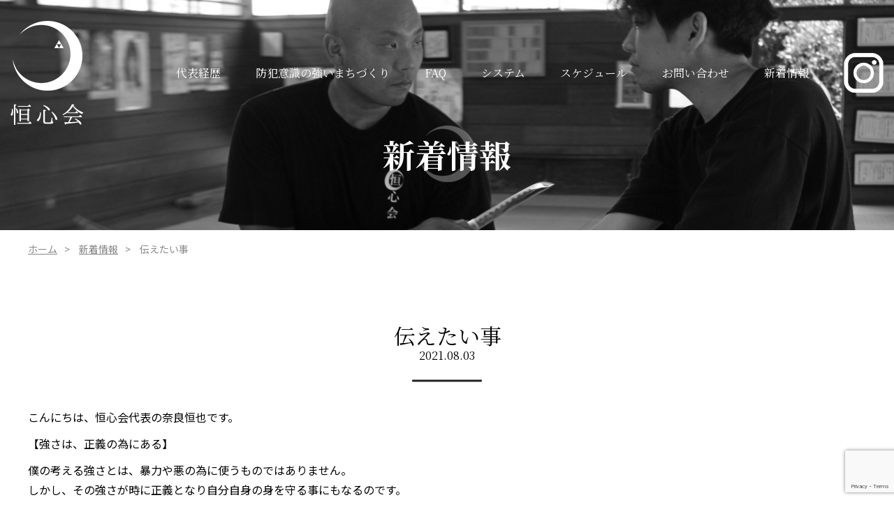

--- FILE ---
content_type: text/html; charset=UTF-8
request_url: https://koushinkai-bujyutsu.com/news/119/
body_size: 5934
content:
<!DOCTYPE HTML>
<html lang="ja">
<head>
<!-- Global site tag (gtag.js) - Google Analytics -->
<script async src="https://www.googletagmanager.com/gtag/js?id=UA-179274605-1"></script>
<script>
  window.dataLayer = window.dataLayer || [];
  function gtag(){dataLayer.push(arguments);}
  gtag('js', new Date());

  gtag('config', 'UA-179274605-1');
</script>
<!-- メタエリアここから -->
<meta charset="UTF-8">
<meta name="viewport" content="width=device-width,user-scalable=1">
<meta name="description" content="埼玉県や東京都で武術・護身術の事なら「恒心会」の防犯意識の伝えたい事です！格闘技にもオススメです。">
<meta name="keywords" content="新着情報,武術,護身術,埼玉,東京,格闘技,武器">
<!-- メタエリアここまで -->
<!-- スタイルシート読み込み -->
<link rel="stylesheet" href="https://koushinkai-bujyutsu.com/wp-content/themes/koushinkai/css/cmn.css">
<link rel="stylesheet" href="https://koushinkai-bujyutsu.com/wp-content/themes/koushinkai/css/layout.css">
<link rel="shortcut icon" href="https://koushinkai-bujyutsu.com/wp-content/themes/koushinkai/img/cmn/favicon.png">
<!-- JS読み込み -->
<script src="https://koushinkai-bujyutsu.com/wp-content/themes/koushinkai/js/jquery-1.11.2.min.js"></script>
<script src="https://koushinkai-bujyutsu.com/wp-content/themes/koushinkai/js/setup.js"></script>
<script src="https://koushinkai-bujyutsu.com/wp-content/themes/koushinkai/js/jquery.matchHeight.js"></script>
<!--[if lt IE 9]（編集不可領域）-->
<script src="https://koushinkai-bujyutsu.com/wp-content/themes/koushinkai/js/html5shiv.js"></script>
<script src="https://koushinkai-bujyutsu.com/wp-content/themes/koushinkai/js/selectivizr.js"></script>
<script src="https://koushinkai-bujyutsu.com/wp-content/themes/koushinkai/js/respond.js"></script>
<title>伝えたい事｜恒心会</title>

<!-- All In One SEO Pack 3.7.1[1639,1659] -->
<script type="application/ld+json" class="aioseop-schema">{"@context":"https://schema.org","@graph":[{"@type":"Organization","@id":"https://koushinkai-bujyutsu.com/#organization","url":"https://koushinkai-bujyutsu.com/","name":"恒心会","sameAs":[]},{"@type":"WebSite","@id":"https://koushinkai-bujyutsu.com/#website","url":"https://koushinkai-bujyutsu.com/","name":"恒心会","publisher":{"@id":"https://koushinkai-bujyutsu.com/#organization"},"potentialAction":{"@type":"SearchAction","target":"https://koushinkai-bujyutsu.com/?s={search_term_string}","query-input":"required name=search_term_string"}},{"@type":"WebPage","@id":"https://koushinkai-bujyutsu.com/news/119/#webpage","url":"https://koushinkai-bujyutsu.com/news/119/","inLanguage":"ja","name":"伝えたい事","isPartOf":{"@id":"https://koushinkai-bujyutsu.com/#website"},"breadcrumb":{"@id":"https://koushinkai-bujyutsu.com/news/119/#breadcrumblist"},"datePublished":"2021-08-03T00:02:34+09:00","dateModified":"2021-08-03T00:02:35+09:00"},{"@type":"Article","@id":"https://koushinkai-bujyutsu.com/news/119/#article","isPartOf":{"@id":"https://koushinkai-bujyutsu.com/news/119/#webpage"},"author":{"@id":"https://koushinkai-bujyutsu.com/author/admin_koushinkai/#author"},"headline":"伝えたい事","datePublished":"2021-08-03T00:02:34+09:00","dateModified":"2021-08-03T00:02:35+09:00","commentCount":0,"mainEntityOfPage":{"@id":"https://koushinkai-bujyutsu.com/news/119/#webpage"},"publisher":{"@id":"https://koushinkai-bujyutsu.com/#organization"},"articleSection":"新着情報"},{"@type":"Person","@id":"https://koushinkai-bujyutsu.com/author/admin_koushinkai/#author","name":"admin_koushinkai","sameAs":[],"image":{"@type":"ImageObject","@id":"https://koushinkai-bujyutsu.com/#personlogo","url":"https://secure.gravatar.com/avatar/441560c01e646fa3bbe500a628e29325?s=96&d=mm&r=g","width":96,"height":96,"caption":"admin_koushinkai"}},{"@type":"BreadcrumbList","@id":"https://koushinkai-bujyutsu.com/news/119/#breadcrumblist","itemListElement":[{"@type":"ListItem","position":1,"item":{"@type":"WebPage","@id":"https://koushinkai-bujyutsu.com/","url":"https://koushinkai-bujyutsu.com/","name":"恒心会"}},{"@type":"ListItem","position":2,"item":{"@type":"WebPage","@id":"https://koushinkai-bujyutsu.com/news/119/","url":"https://koushinkai-bujyutsu.com/news/119/","name":"伝えたい事"}}]}]}</script>
<link rel="canonical" href="https://koushinkai-bujyutsu.com/news/119/" />
<!-- All In One SEO Pack -->
<link rel='dns-prefetch' href='//www.google.com' />
<link rel='dns-prefetch' href='//www.googletagmanager.com' />
<link rel='dns-prefetch' href='//s.w.org' />
<link rel="alternate" type="application/rss+xml" title="恒心会 &raquo; 伝えたい事 のコメントのフィード" href="https://koushinkai-bujyutsu.com/news/119/feed/" />
		<script type="text/javascript">
			window._wpemojiSettings = {"baseUrl":"https:\/\/s.w.org\/images\/core\/emoji\/13.0.0\/72x72\/","ext":".png","svgUrl":"https:\/\/s.w.org\/images\/core\/emoji\/13.0.0\/svg\/","svgExt":".svg","source":{"concatemoji":"https:\/\/koushinkai-bujyutsu.com\/wp-includes\/js\/wp-emoji-release.min.js?ver=5.5.17"}};
			!function(e,a,t){var n,r,o,i=a.createElement("canvas"),p=i.getContext&&i.getContext("2d");function s(e,t){var a=String.fromCharCode;p.clearRect(0,0,i.width,i.height),p.fillText(a.apply(this,e),0,0);e=i.toDataURL();return p.clearRect(0,0,i.width,i.height),p.fillText(a.apply(this,t),0,0),e===i.toDataURL()}function c(e){var t=a.createElement("script");t.src=e,t.defer=t.type="text/javascript",a.getElementsByTagName("head")[0].appendChild(t)}for(o=Array("flag","emoji"),t.supports={everything:!0,everythingExceptFlag:!0},r=0;r<o.length;r++)t.supports[o[r]]=function(e){if(!p||!p.fillText)return!1;switch(p.textBaseline="top",p.font="600 32px Arial",e){case"flag":return s([127987,65039,8205,9895,65039],[127987,65039,8203,9895,65039])?!1:!s([55356,56826,55356,56819],[55356,56826,8203,55356,56819])&&!s([55356,57332,56128,56423,56128,56418,56128,56421,56128,56430,56128,56423,56128,56447],[55356,57332,8203,56128,56423,8203,56128,56418,8203,56128,56421,8203,56128,56430,8203,56128,56423,8203,56128,56447]);case"emoji":return!s([55357,56424,8205,55356,57212],[55357,56424,8203,55356,57212])}return!1}(o[r]),t.supports.everything=t.supports.everything&&t.supports[o[r]],"flag"!==o[r]&&(t.supports.everythingExceptFlag=t.supports.everythingExceptFlag&&t.supports[o[r]]);t.supports.everythingExceptFlag=t.supports.everythingExceptFlag&&!t.supports.flag,t.DOMReady=!1,t.readyCallback=function(){t.DOMReady=!0},t.supports.everything||(n=function(){t.readyCallback()},a.addEventListener?(a.addEventListener("DOMContentLoaded",n,!1),e.addEventListener("load",n,!1)):(e.attachEvent("onload",n),a.attachEvent("onreadystatechange",function(){"complete"===a.readyState&&t.readyCallback()})),(n=t.source||{}).concatemoji?c(n.concatemoji):n.wpemoji&&n.twemoji&&(c(n.twemoji),c(n.wpemoji)))}(window,document,window._wpemojiSettings);
		</script>
		<style type="text/css">
img.wp-smiley,
img.emoji {
	display: inline !important;
	border: none !important;
	box-shadow: none !important;
	height: 1em !important;
	width: 1em !important;
	margin: 0 .07em !important;
	vertical-align: -0.1em !important;
	background: none !important;
	padding: 0 !important;
}
</style>
	<link rel='stylesheet' id='wp-block-library-css'  href='https://koushinkai-bujyutsu.com/wp-includes/css/dist/block-library/style.min.css?ver=5.5.17' type='text/css' media='all' />
<link rel='stylesheet' id='contact-form-7-css'  href='https://koushinkai-bujyutsu.com/wp-content/plugins/contact-form-7/includes/css/styles.css?ver=5.2.2' type='text/css' media='all' />
<link rel='stylesheet' id='contact-form-7-confirm-css'  href='https://koushinkai-bujyutsu.com/wp-content/plugins/contact-form-7-add-confirm/includes/css/styles.css?ver=5.1' type='text/css' media='all' />
<script type='text/javascript' src='https://koushinkai-bujyutsu.com/wp-includes/js/jquery/jquery.js?ver=1.12.4-wp' id='jquery-core-js'></script>

<!-- Google アナリティクス スニペット (Site Kit が追加) -->
<script type='text/javascript' src='https://www.googletagmanager.com/gtag/js?id=G-JSQJ0BC6CZ' id='google_gtagjs-js' async></script>
<script type='text/javascript' id='google_gtagjs-js-after'>
window.dataLayer = window.dataLayer || [];function gtag(){dataLayer.push(arguments);}
gtag("js", new Date());
gtag("set", "developer_id.dZTNiMT", true);
gtag("config", "G-JSQJ0BC6CZ");
</script>

<!-- (ここまで) Google アナリティクス スニペット (Site Kit が追加) -->
<link rel="https://api.w.org/" href="https://koushinkai-bujyutsu.com/wp-json/" /><link rel="alternate" type="application/json" href="https://koushinkai-bujyutsu.com/wp-json/wp/v2/posts/119" /><link rel="EditURI" type="application/rsd+xml" title="RSD" href="https://koushinkai-bujyutsu.com/xmlrpc.php?rsd" />
<link rel="wlwmanifest" type="application/wlwmanifest+xml" href="https://koushinkai-bujyutsu.com/wp-includes/wlwmanifest.xml" /> 
<link rel='prev' title='7月11日特別セミナー開催！' href='https://koushinkai-bujyutsu.com/news/114/' />
<link rel='next' title='恒心会YouTube' href='https://koushinkai-bujyutsu.com/news/121/' />
<meta name="generator" content="WordPress 5.5.17" />
<link rel='shortlink' href='https://koushinkai-bujyutsu.com/?p=119' />
<link rel="alternate" type="application/json+oembed" href="https://koushinkai-bujyutsu.com/wp-json/oembed/1.0/embed?url=https%3A%2F%2Fkoushinkai-bujyutsu.com%2Fnews%2F119%2F" />
<link rel="alternate" type="text/xml+oembed" href="https://koushinkai-bujyutsu.com/wp-json/oembed/1.0/embed?url=https%3A%2F%2Fkoushinkai-bujyutsu.com%2Fnews%2F119%2F&#038;format=xml" />
<meta name="generator" content="Site Kit by Google 1.92.0" /></head>
	
<body>
<article id="wrapper"><header>
<div class="hd-inr flex-btw items-center">
<div class="hd-logo">
<h1><a href="https://koushinkai-bujyutsu.com/"><img class="not" src="https://koushinkai-bujyutsu.com/wp-content/themes/koushinkai/img/cmn/img_hd_logo.png" alt="恒心会" /></a></h1>
</div>
<div class="hd-nav flex-end items-center">
<nav class="pc-nav">
<ul class="flex-end">
<li class="tb-display"><a href="https://koushinkai-bujyutsu.com/"><span>ホーム</span></a></li>
<li><a href="https://koushinkai-bujyutsu.com/history/"><span>代表経歴</span></a></li>
<li><a href="https://koushinkai-bujyutsu.com/about/"><span>防犯意識の強いまちづくり</span></a></li>
<li><a href="https://koushinkai-bujyutsu.com/faq/"><span>FAQ</span></a></li>
<li><a href="https://koushinkai-bujyutsu.com/system/"><span>システム</span></a></li>
<li><a href="https://koushinkai-bujyutsu.com/schedule/"><span>スケジュール</span></a></li>
<li><a href="https://koushinkai-bujyutsu.com/contact/"><span>お問い合わせ</span></a></li>
<li><a href="https://koushinkai-bujyutsu.com/news/"><span>新着情報</span></a></li>
<li class="tb-display"><a href="https://koushinkai-bujyutsu.com/privacy/"><span>プライバシーポリシー</span></a></li>
</ul>
</nav>
<div class="navToggle">
<div>
<span></span>
<span></span>
<span></span>
</div>
</div>
<div class="hd-sns"><a target="_blank" href="https://www.instagram.com/koushinkai_0618/"><img src="https://koushinkai-bujyutsu.com/wp-content/themes/koushinkai/img/cmn/icon_ig.png" alt="instagram" /></a></div>
</div>
</div>
</header>
	

<div id="sub_visual">
<h2><span>新着情報</span></h2>
</div>

<!-- ▽content | Sub-contents -->
<div id="sub_contents" class="clearfix">
<div class="bread_crumb_list">
<ul class="bread_crumb">
	<li class="level-1 top"><a href="https://koushinkai-bujyutsu.com/">ホーム</a></li>
	<li class="level-2 sub"><a href="https://koushinkai-bujyutsu.com/news/">新着情報</a></li>
	<li class="level-3 sub tail current">伝えたい事</li>
</ul>
</div>
<section class="single">
<h3>伝えたい事<br><p>2021.08.03</p></h3>
<div>

<p>こんにちは、恒心会代表の奈良恒也です。</p>



<p>【強さは、正義の為にある】</p>



<p>僕の考える強さとは、暴力や悪の為に使うものではありません。<br>しかし、その強さが時に正義となり自分自身の身を守る事にもなるのです。</p>



<p>その為にも殺傷能力のある武術を、暴力や殺傷目的じゃなく、本当の意味での強さとして後世に伝えていきたいと思っています。</p>



<p>自分が真剣に学んできたからこそ、気付けた事実ー。<br>武術、武道は、人を殺傷するものです。</p>



<p>その殺傷するための技術だけではなく、<br>本当の意味での“強さ”に必要な精神性、心構えにおいても伝えていきたいと思っています。</p>



<p>できる大切さと、やらない大切さ。<br>やれるけど、やらない。<br>自制心、精神の部分。</p>



<p>その先に強さがあると思っています。</p>



<p></p>



<p>【言葉や物事の“真”を理解できていますか？】</p>



<p>今の時代は、人の気持ちの“真”をちゃんと理解する事が大切です。<br>言葉の裏というか、真意を感じる必要があります。</p>



<p>殺傷能力があるっていうと、それだけだと勘違いされる部分もあるかもしれません。<br>しかし、その言葉の真意を見極めてください。</p>



<p>その技術や能力をどう使うのか？<br>目的をどこに設定するかで、言葉の意味も変わってきますよね。</p>



<p>だからこそ、“強さ”を求める人は、何故強くなりたいのか？考えてみてください。<br>ただ、喧嘩に強くなりたいのか？…決してそうでは無いはずです。</p>



<p>本当の意味での強さを極めていきましょう。</p>



<p>技術や肉体的に強くなる前に、心構えを整える事が第一歩と言えるでしょう。</p>



<p>【恒心会の教える武術とは】</p>



<p>武道、武術は、日本人が日本人たる所以であり日本の誇りです。</p>



<p>そういう文化をただの暴力として見るのではなく、<br>理解してほしい。</p>



<p>日本人としての誇りは持っていますか？</p>



<p>海外には日本の侍や武道、茶道や花道等、日本らしさを愛してくれている人も多いですが、</p>



<p>むしろ日本人の方が日本に対する関心が年々薄れてきてしまっているのでは無いか？と思えます。</p>



<p>世界中、各国の皆、自国への誇りを持っていると思います。<br>それが例え治安が悪く、貧困と言われる地域であったとしても、そこに誇りを持っています。</p>



<p>でも日本人は、自国に対する誇りや想いが少ない気がすると、個人的には思っています。</p>



<p>政治に関しても、興味があれば、たとえ変わらなくても、動くべきです。</p>



<p>自分自身を知り、周りを知り、<br>そこに誇りを持つ事、それが個として、生物としての強さに繋がるのではないでしょうか。</p>



<p>1人1人がその誇りを持てば、コロナにも負けないと思います。</p>



<p>もし、今自分には誇りがないと感じた人は、きっと</p>



<p>自分を変えたい<br>自分が何者かがわからない<br>どうしていいかわからない<br>人生や生き方に迷っている</p>



<p>と思っているのではないでしょうか？</p>



<p>その答えやヒントが恒心会にはあります。<br>共に強くなりましょう。</p>



<p>恒心会 代表奈良恒也</p>
						
</div>
<br>
<br>
<div class="wp-pagenavi">
<a href="https://koushinkai-bujyutsu.com/news/121/" rel="next">« 前へ</a><a href="https://koushinkai-bujyutsu.com/news/">一覧へ戻る</a>
<a href="https://koushinkai-bujyutsu.com/news/114/" rel="prev">次へ »</a></div>	
						
</section>

</div>
<!-- ▲content | Sub-contents -->
<footer>
<div class="btn-pagetop"><a href="#"><img src="https://koushinkai-bujyutsu.com/wp-content/themes/koushinkai/img/cmn/icon_pagetop.png" alt="pagetop"></a></div>
<div class="btn-side"><a href="https://koushinkai-bujyutsu.com/contact/"><img src="https://koushinkai-bujyutsu.com/wp-content/themes/koushinkai/img/cmn/btn_side_contact.png" alt="お問い合わせ"></a></div>
<div class="ft-info">
<div class="ft-nav">
<ul class="flex-cnt">
<li><a href="https://koushinkai-bujyutsu.com/"><strong>ホーム</strong></a></li>
<li><a href="https://koushinkai-bujyutsu.com/history/"><strong>代表経歴</strong></a></li>
<li><a href="https://koushinkai-bujyutsu.com/about/"><strong>防犯意識の強いまちづくり</strong></a></li>
<li><a href="https://koushinkai-bujyutsu.com/faq/"><strong>FAQ</strong></a></li>
<li><a href="https://koushinkai-bujyutsu.com/system/"><strong>システム</strong></a></li>
<li><a href="https://koushinkai-bujyutsu.com/schedule/"><strong>スケジュール</strong></a></li>
<li><a href="https://koushinkai-bujyutsu.com/news/"><strong>新着情報</strong></a></li>
<li><a href="https://koushinkai-bujyutsu.com/contact/"><strong>お問い合わせ</strong></a></li>
<li><a href="https://koushinkai-bujyutsu.com/privacy/"><strong>プライバシーポリシー</strong></a></li>
</ul>
</div>
<div class="ft-copyright">
Copyright &copy; 恒心会 All rights reserved.
</div>
</div>
</footer>

</article>


<script type='text/javascript' id='contact-form-7-js-extra'>
/* <![CDATA[ */
var wpcf7 = {"apiSettings":{"root":"https:\/\/koushinkai-bujyutsu.com\/wp-json\/contact-form-7\/v1","namespace":"contact-form-7\/v1"}};
/* ]]> */
</script>
<script type='text/javascript' src='https://koushinkai-bujyutsu.com/wp-content/plugins/contact-form-7/includes/js/scripts.js?ver=5.2.2' id='contact-form-7-js'></script>
<script type='text/javascript' src='https://koushinkai-bujyutsu.com/wp-includes/js/jquery/jquery.form.min.js?ver=4.2.1' id='jquery-form-js'></script>
<script type='text/javascript' src='https://koushinkai-bujyutsu.com/wp-content/plugins/contact-form-7-add-confirm/includes/js/scripts.js?ver=5.1' id='contact-form-7-confirm-js'></script>
<script type='text/javascript' src='https://www.google.com/recaptcha/api.js?render=6LcgdOskAAAAAI7M_nIU2Kx27gEy3TQL-znI8Jws&#038;ver=3.0' id='google-recaptcha-js'></script>
<script type='text/javascript' id='wpcf7-recaptcha-js-extra'>
/* <![CDATA[ */
var wpcf7_recaptcha = {"sitekey":"6LcgdOskAAAAAI7M_nIU2Kx27gEy3TQL-znI8Jws","actions":{"homepage":"homepage","contactform":"contactform"}};
/* ]]> */
</script>
<script type='text/javascript' src='https://koushinkai-bujyutsu.com/wp-content/plugins/contact-form-7/modules/recaptcha/script.js?ver=5.2.2' id='wpcf7-recaptcha-js'></script>
<script type='text/javascript' src='https://koushinkai-bujyutsu.com/wp-includes/js/wp-embed.min.js?ver=5.5.17' id='wp-embed-js'></script>
</body>
</html>

--- FILE ---
content_type: text/html; charset=utf-8
request_url: https://www.google.com/recaptcha/api2/anchor?ar=1&k=6LcgdOskAAAAAI7M_nIU2Kx27gEy3TQL-znI8Jws&co=aHR0cHM6Ly9rb3VzaGlua2FpLWJ1anl1dHN1LmNvbTo0NDM.&hl=en&v=PoyoqOPhxBO7pBk68S4YbpHZ&size=invisible&anchor-ms=20000&execute-ms=30000&cb=8nu8t9fweyf4
body_size: 48847
content:
<!DOCTYPE HTML><html dir="ltr" lang="en"><head><meta http-equiv="Content-Type" content="text/html; charset=UTF-8">
<meta http-equiv="X-UA-Compatible" content="IE=edge">
<title>reCAPTCHA</title>
<style type="text/css">
/* cyrillic-ext */
@font-face {
  font-family: 'Roboto';
  font-style: normal;
  font-weight: 400;
  font-stretch: 100%;
  src: url(//fonts.gstatic.com/s/roboto/v48/KFO7CnqEu92Fr1ME7kSn66aGLdTylUAMa3GUBHMdazTgWw.woff2) format('woff2');
  unicode-range: U+0460-052F, U+1C80-1C8A, U+20B4, U+2DE0-2DFF, U+A640-A69F, U+FE2E-FE2F;
}
/* cyrillic */
@font-face {
  font-family: 'Roboto';
  font-style: normal;
  font-weight: 400;
  font-stretch: 100%;
  src: url(//fonts.gstatic.com/s/roboto/v48/KFO7CnqEu92Fr1ME7kSn66aGLdTylUAMa3iUBHMdazTgWw.woff2) format('woff2');
  unicode-range: U+0301, U+0400-045F, U+0490-0491, U+04B0-04B1, U+2116;
}
/* greek-ext */
@font-face {
  font-family: 'Roboto';
  font-style: normal;
  font-weight: 400;
  font-stretch: 100%;
  src: url(//fonts.gstatic.com/s/roboto/v48/KFO7CnqEu92Fr1ME7kSn66aGLdTylUAMa3CUBHMdazTgWw.woff2) format('woff2');
  unicode-range: U+1F00-1FFF;
}
/* greek */
@font-face {
  font-family: 'Roboto';
  font-style: normal;
  font-weight: 400;
  font-stretch: 100%;
  src: url(//fonts.gstatic.com/s/roboto/v48/KFO7CnqEu92Fr1ME7kSn66aGLdTylUAMa3-UBHMdazTgWw.woff2) format('woff2');
  unicode-range: U+0370-0377, U+037A-037F, U+0384-038A, U+038C, U+038E-03A1, U+03A3-03FF;
}
/* math */
@font-face {
  font-family: 'Roboto';
  font-style: normal;
  font-weight: 400;
  font-stretch: 100%;
  src: url(//fonts.gstatic.com/s/roboto/v48/KFO7CnqEu92Fr1ME7kSn66aGLdTylUAMawCUBHMdazTgWw.woff2) format('woff2');
  unicode-range: U+0302-0303, U+0305, U+0307-0308, U+0310, U+0312, U+0315, U+031A, U+0326-0327, U+032C, U+032F-0330, U+0332-0333, U+0338, U+033A, U+0346, U+034D, U+0391-03A1, U+03A3-03A9, U+03B1-03C9, U+03D1, U+03D5-03D6, U+03F0-03F1, U+03F4-03F5, U+2016-2017, U+2034-2038, U+203C, U+2040, U+2043, U+2047, U+2050, U+2057, U+205F, U+2070-2071, U+2074-208E, U+2090-209C, U+20D0-20DC, U+20E1, U+20E5-20EF, U+2100-2112, U+2114-2115, U+2117-2121, U+2123-214F, U+2190, U+2192, U+2194-21AE, U+21B0-21E5, U+21F1-21F2, U+21F4-2211, U+2213-2214, U+2216-22FF, U+2308-230B, U+2310, U+2319, U+231C-2321, U+2336-237A, U+237C, U+2395, U+239B-23B7, U+23D0, U+23DC-23E1, U+2474-2475, U+25AF, U+25B3, U+25B7, U+25BD, U+25C1, U+25CA, U+25CC, U+25FB, U+266D-266F, U+27C0-27FF, U+2900-2AFF, U+2B0E-2B11, U+2B30-2B4C, U+2BFE, U+3030, U+FF5B, U+FF5D, U+1D400-1D7FF, U+1EE00-1EEFF;
}
/* symbols */
@font-face {
  font-family: 'Roboto';
  font-style: normal;
  font-weight: 400;
  font-stretch: 100%;
  src: url(//fonts.gstatic.com/s/roboto/v48/KFO7CnqEu92Fr1ME7kSn66aGLdTylUAMaxKUBHMdazTgWw.woff2) format('woff2');
  unicode-range: U+0001-000C, U+000E-001F, U+007F-009F, U+20DD-20E0, U+20E2-20E4, U+2150-218F, U+2190, U+2192, U+2194-2199, U+21AF, U+21E6-21F0, U+21F3, U+2218-2219, U+2299, U+22C4-22C6, U+2300-243F, U+2440-244A, U+2460-24FF, U+25A0-27BF, U+2800-28FF, U+2921-2922, U+2981, U+29BF, U+29EB, U+2B00-2BFF, U+4DC0-4DFF, U+FFF9-FFFB, U+10140-1018E, U+10190-1019C, U+101A0, U+101D0-101FD, U+102E0-102FB, U+10E60-10E7E, U+1D2C0-1D2D3, U+1D2E0-1D37F, U+1F000-1F0FF, U+1F100-1F1AD, U+1F1E6-1F1FF, U+1F30D-1F30F, U+1F315, U+1F31C, U+1F31E, U+1F320-1F32C, U+1F336, U+1F378, U+1F37D, U+1F382, U+1F393-1F39F, U+1F3A7-1F3A8, U+1F3AC-1F3AF, U+1F3C2, U+1F3C4-1F3C6, U+1F3CA-1F3CE, U+1F3D4-1F3E0, U+1F3ED, U+1F3F1-1F3F3, U+1F3F5-1F3F7, U+1F408, U+1F415, U+1F41F, U+1F426, U+1F43F, U+1F441-1F442, U+1F444, U+1F446-1F449, U+1F44C-1F44E, U+1F453, U+1F46A, U+1F47D, U+1F4A3, U+1F4B0, U+1F4B3, U+1F4B9, U+1F4BB, U+1F4BF, U+1F4C8-1F4CB, U+1F4D6, U+1F4DA, U+1F4DF, U+1F4E3-1F4E6, U+1F4EA-1F4ED, U+1F4F7, U+1F4F9-1F4FB, U+1F4FD-1F4FE, U+1F503, U+1F507-1F50B, U+1F50D, U+1F512-1F513, U+1F53E-1F54A, U+1F54F-1F5FA, U+1F610, U+1F650-1F67F, U+1F687, U+1F68D, U+1F691, U+1F694, U+1F698, U+1F6AD, U+1F6B2, U+1F6B9-1F6BA, U+1F6BC, U+1F6C6-1F6CF, U+1F6D3-1F6D7, U+1F6E0-1F6EA, U+1F6F0-1F6F3, U+1F6F7-1F6FC, U+1F700-1F7FF, U+1F800-1F80B, U+1F810-1F847, U+1F850-1F859, U+1F860-1F887, U+1F890-1F8AD, U+1F8B0-1F8BB, U+1F8C0-1F8C1, U+1F900-1F90B, U+1F93B, U+1F946, U+1F984, U+1F996, U+1F9E9, U+1FA00-1FA6F, U+1FA70-1FA7C, U+1FA80-1FA89, U+1FA8F-1FAC6, U+1FACE-1FADC, U+1FADF-1FAE9, U+1FAF0-1FAF8, U+1FB00-1FBFF;
}
/* vietnamese */
@font-face {
  font-family: 'Roboto';
  font-style: normal;
  font-weight: 400;
  font-stretch: 100%;
  src: url(//fonts.gstatic.com/s/roboto/v48/KFO7CnqEu92Fr1ME7kSn66aGLdTylUAMa3OUBHMdazTgWw.woff2) format('woff2');
  unicode-range: U+0102-0103, U+0110-0111, U+0128-0129, U+0168-0169, U+01A0-01A1, U+01AF-01B0, U+0300-0301, U+0303-0304, U+0308-0309, U+0323, U+0329, U+1EA0-1EF9, U+20AB;
}
/* latin-ext */
@font-face {
  font-family: 'Roboto';
  font-style: normal;
  font-weight: 400;
  font-stretch: 100%;
  src: url(//fonts.gstatic.com/s/roboto/v48/KFO7CnqEu92Fr1ME7kSn66aGLdTylUAMa3KUBHMdazTgWw.woff2) format('woff2');
  unicode-range: U+0100-02BA, U+02BD-02C5, U+02C7-02CC, U+02CE-02D7, U+02DD-02FF, U+0304, U+0308, U+0329, U+1D00-1DBF, U+1E00-1E9F, U+1EF2-1EFF, U+2020, U+20A0-20AB, U+20AD-20C0, U+2113, U+2C60-2C7F, U+A720-A7FF;
}
/* latin */
@font-face {
  font-family: 'Roboto';
  font-style: normal;
  font-weight: 400;
  font-stretch: 100%;
  src: url(//fonts.gstatic.com/s/roboto/v48/KFO7CnqEu92Fr1ME7kSn66aGLdTylUAMa3yUBHMdazQ.woff2) format('woff2');
  unicode-range: U+0000-00FF, U+0131, U+0152-0153, U+02BB-02BC, U+02C6, U+02DA, U+02DC, U+0304, U+0308, U+0329, U+2000-206F, U+20AC, U+2122, U+2191, U+2193, U+2212, U+2215, U+FEFF, U+FFFD;
}
/* cyrillic-ext */
@font-face {
  font-family: 'Roboto';
  font-style: normal;
  font-weight: 500;
  font-stretch: 100%;
  src: url(//fonts.gstatic.com/s/roboto/v48/KFO7CnqEu92Fr1ME7kSn66aGLdTylUAMa3GUBHMdazTgWw.woff2) format('woff2');
  unicode-range: U+0460-052F, U+1C80-1C8A, U+20B4, U+2DE0-2DFF, U+A640-A69F, U+FE2E-FE2F;
}
/* cyrillic */
@font-face {
  font-family: 'Roboto';
  font-style: normal;
  font-weight: 500;
  font-stretch: 100%;
  src: url(//fonts.gstatic.com/s/roboto/v48/KFO7CnqEu92Fr1ME7kSn66aGLdTylUAMa3iUBHMdazTgWw.woff2) format('woff2');
  unicode-range: U+0301, U+0400-045F, U+0490-0491, U+04B0-04B1, U+2116;
}
/* greek-ext */
@font-face {
  font-family: 'Roboto';
  font-style: normal;
  font-weight: 500;
  font-stretch: 100%;
  src: url(//fonts.gstatic.com/s/roboto/v48/KFO7CnqEu92Fr1ME7kSn66aGLdTylUAMa3CUBHMdazTgWw.woff2) format('woff2');
  unicode-range: U+1F00-1FFF;
}
/* greek */
@font-face {
  font-family: 'Roboto';
  font-style: normal;
  font-weight: 500;
  font-stretch: 100%;
  src: url(//fonts.gstatic.com/s/roboto/v48/KFO7CnqEu92Fr1ME7kSn66aGLdTylUAMa3-UBHMdazTgWw.woff2) format('woff2');
  unicode-range: U+0370-0377, U+037A-037F, U+0384-038A, U+038C, U+038E-03A1, U+03A3-03FF;
}
/* math */
@font-face {
  font-family: 'Roboto';
  font-style: normal;
  font-weight: 500;
  font-stretch: 100%;
  src: url(//fonts.gstatic.com/s/roboto/v48/KFO7CnqEu92Fr1ME7kSn66aGLdTylUAMawCUBHMdazTgWw.woff2) format('woff2');
  unicode-range: U+0302-0303, U+0305, U+0307-0308, U+0310, U+0312, U+0315, U+031A, U+0326-0327, U+032C, U+032F-0330, U+0332-0333, U+0338, U+033A, U+0346, U+034D, U+0391-03A1, U+03A3-03A9, U+03B1-03C9, U+03D1, U+03D5-03D6, U+03F0-03F1, U+03F4-03F5, U+2016-2017, U+2034-2038, U+203C, U+2040, U+2043, U+2047, U+2050, U+2057, U+205F, U+2070-2071, U+2074-208E, U+2090-209C, U+20D0-20DC, U+20E1, U+20E5-20EF, U+2100-2112, U+2114-2115, U+2117-2121, U+2123-214F, U+2190, U+2192, U+2194-21AE, U+21B0-21E5, U+21F1-21F2, U+21F4-2211, U+2213-2214, U+2216-22FF, U+2308-230B, U+2310, U+2319, U+231C-2321, U+2336-237A, U+237C, U+2395, U+239B-23B7, U+23D0, U+23DC-23E1, U+2474-2475, U+25AF, U+25B3, U+25B7, U+25BD, U+25C1, U+25CA, U+25CC, U+25FB, U+266D-266F, U+27C0-27FF, U+2900-2AFF, U+2B0E-2B11, U+2B30-2B4C, U+2BFE, U+3030, U+FF5B, U+FF5D, U+1D400-1D7FF, U+1EE00-1EEFF;
}
/* symbols */
@font-face {
  font-family: 'Roboto';
  font-style: normal;
  font-weight: 500;
  font-stretch: 100%;
  src: url(//fonts.gstatic.com/s/roboto/v48/KFO7CnqEu92Fr1ME7kSn66aGLdTylUAMaxKUBHMdazTgWw.woff2) format('woff2');
  unicode-range: U+0001-000C, U+000E-001F, U+007F-009F, U+20DD-20E0, U+20E2-20E4, U+2150-218F, U+2190, U+2192, U+2194-2199, U+21AF, U+21E6-21F0, U+21F3, U+2218-2219, U+2299, U+22C4-22C6, U+2300-243F, U+2440-244A, U+2460-24FF, U+25A0-27BF, U+2800-28FF, U+2921-2922, U+2981, U+29BF, U+29EB, U+2B00-2BFF, U+4DC0-4DFF, U+FFF9-FFFB, U+10140-1018E, U+10190-1019C, U+101A0, U+101D0-101FD, U+102E0-102FB, U+10E60-10E7E, U+1D2C0-1D2D3, U+1D2E0-1D37F, U+1F000-1F0FF, U+1F100-1F1AD, U+1F1E6-1F1FF, U+1F30D-1F30F, U+1F315, U+1F31C, U+1F31E, U+1F320-1F32C, U+1F336, U+1F378, U+1F37D, U+1F382, U+1F393-1F39F, U+1F3A7-1F3A8, U+1F3AC-1F3AF, U+1F3C2, U+1F3C4-1F3C6, U+1F3CA-1F3CE, U+1F3D4-1F3E0, U+1F3ED, U+1F3F1-1F3F3, U+1F3F5-1F3F7, U+1F408, U+1F415, U+1F41F, U+1F426, U+1F43F, U+1F441-1F442, U+1F444, U+1F446-1F449, U+1F44C-1F44E, U+1F453, U+1F46A, U+1F47D, U+1F4A3, U+1F4B0, U+1F4B3, U+1F4B9, U+1F4BB, U+1F4BF, U+1F4C8-1F4CB, U+1F4D6, U+1F4DA, U+1F4DF, U+1F4E3-1F4E6, U+1F4EA-1F4ED, U+1F4F7, U+1F4F9-1F4FB, U+1F4FD-1F4FE, U+1F503, U+1F507-1F50B, U+1F50D, U+1F512-1F513, U+1F53E-1F54A, U+1F54F-1F5FA, U+1F610, U+1F650-1F67F, U+1F687, U+1F68D, U+1F691, U+1F694, U+1F698, U+1F6AD, U+1F6B2, U+1F6B9-1F6BA, U+1F6BC, U+1F6C6-1F6CF, U+1F6D3-1F6D7, U+1F6E0-1F6EA, U+1F6F0-1F6F3, U+1F6F7-1F6FC, U+1F700-1F7FF, U+1F800-1F80B, U+1F810-1F847, U+1F850-1F859, U+1F860-1F887, U+1F890-1F8AD, U+1F8B0-1F8BB, U+1F8C0-1F8C1, U+1F900-1F90B, U+1F93B, U+1F946, U+1F984, U+1F996, U+1F9E9, U+1FA00-1FA6F, U+1FA70-1FA7C, U+1FA80-1FA89, U+1FA8F-1FAC6, U+1FACE-1FADC, U+1FADF-1FAE9, U+1FAF0-1FAF8, U+1FB00-1FBFF;
}
/* vietnamese */
@font-face {
  font-family: 'Roboto';
  font-style: normal;
  font-weight: 500;
  font-stretch: 100%;
  src: url(//fonts.gstatic.com/s/roboto/v48/KFO7CnqEu92Fr1ME7kSn66aGLdTylUAMa3OUBHMdazTgWw.woff2) format('woff2');
  unicode-range: U+0102-0103, U+0110-0111, U+0128-0129, U+0168-0169, U+01A0-01A1, U+01AF-01B0, U+0300-0301, U+0303-0304, U+0308-0309, U+0323, U+0329, U+1EA0-1EF9, U+20AB;
}
/* latin-ext */
@font-face {
  font-family: 'Roboto';
  font-style: normal;
  font-weight: 500;
  font-stretch: 100%;
  src: url(//fonts.gstatic.com/s/roboto/v48/KFO7CnqEu92Fr1ME7kSn66aGLdTylUAMa3KUBHMdazTgWw.woff2) format('woff2');
  unicode-range: U+0100-02BA, U+02BD-02C5, U+02C7-02CC, U+02CE-02D7, U+02DD-02FF, U+0304, U+0308, U+0329, U+1D00-1DBF, U+1E00-1E9F, U+1EF2-1EFF, U+2020, U+20A0-20AB, U+20AD-20C0, U+2113, U+2C60-2C7F, U+A720-A7FF;
}
/* latin */
@font-face {
  font-family: 'Roboto';
  font-style: normal;
  font-weight: 500;
  font-stretch: 100%;
  src: url(//fonts.gstatic.com/s/roboto/v48/KFO7CnqEu92Fr1ME7kSn66aGLdTylUAMa3yUBHMdazQ.woff2) format('woff2');
  unicode-range: U+0000-00FF, U+0131, U+0152-0153, U+02BB-02BC, U+02C6, U+02DA, U+02DC, U+0304, U+0308, U+0329, U+2000-206F, U+20AC, U+2122, U+2191, U+2193, U+2212, U+2215, U+FEFF, U+FFFD;
}
/* cyrillic-ext */
@font-face {
  font-family: 'Roboto';
  font-style: normal;
  font-weight: 900;
  font-stretch: 100%;
  src: url(//fonts.gstatic.com/s/roboto/v48/KFO7CnqEu92Fr1ME7kSn66aGLdTylUAMa3GUBHMdazTgWw.woff2) format('woff2');
  unicode-range: U+0460-052F, U+1C80-1C8A, U+20B4, U+2DE0-2DFF, U+A640-A69F, U+FE2E-FE2F;
}
/* cyrillic */
@font-face {
  font-family: 'Roboto';
  font-style: normal;
  font-weight: 900;
  font-stretch: 100%;
  src: url(//fonts.gstatic.com/s/roboto/v48/KFO7CnqEu92Fr1ME7kSn66aGLdTylUAMa3iUBHMdazTgWw.woff2) format('woff2');
  unicode-range: U+0301, U+0400-045F, U+0490-0491, U+04B0-04B1, U+2116;
}
/* greek-ext */
@font-face {
  font-family: 'Roboto';
  font-style: normal;
  font-weight: 900;
  font-stretch: 100%;
  src: url(//fonts.gstatic.com/s/roboto/v48/KFO7CnqEu92Fr1ME7kSn66aGLdTylUAMa3CUBHMdazTgWw.woff2) format('woff2');
  unicode-range: U+1F00-1FFF;
}
/* greek */
@font-face {
  font-family: 'Roboto';
  font-style: normal;
  font-weight: 900;
  font-stretch: 100%;
  src: url(//fonts.gstatic.com/s/roboto/v48/KFO7CnqEu92Fr1ME7kSn66aGLdTylUAMa3-UBHMdazTgWw.woff2) format('woff2');
  unicode-range: U+0370-0377, U+037A-037F, U+0384-038A, U+038C, U+038E-03A1, U+03A3-03FF;
}
/* math */
@font-face {
  font-family: 'Roboto';
  font-style: normal;
  font-weight: 900;
  font-stretch: 100%;
  src: url(//fonts.gstatic.com/s/roboto/v48/KFO7CnqEu92Fr1ME7kSn66aGLdTylUAMawCUBHMdazTgWw.woff2) format('woff2');
  unicode-range: U+0302-0303, U+0305, U+0307-0308, U+0310, U+0312, U+0315, U+031A, U+0326-0327, U+032C, U+032F-0330, U+0332-0333, U+0338, U+033A, U+0346, U+034D, U+0391-03A1, U+03A3-03A9, U+03B1-03C9, U+03D1, U+03D5-03D6, U+03F0-03F1, U+03F4-03F5, U+2016-2017, U+2034-2038, U+203C, U+2040, U+2043, U+2047, U+2050, U+2057, U+205F, U+2070-2071, U+2074-208E, U+2090-209C, U+20D0-20DC, U+20E1, U+20E5-20EF, U+2100-2112, U+2114-2115, U+2117-2121, U+2123-214F, U+2190, U+2192, U+2194-21AE, U+21B0-21E5, U+21F1-21F2, U+21F4-2211, U+2213-2214, U+2216-22FF, U+2308-230B, U+2310, U+2319, U+231C-2321, U+2336-237A, U+237C, U+2395, U+239B-23B7, U+23D0, U+23DC-23E1, U+2474-2475, U+25AF, U+25B3, U+25B7, U+25BD, U+25C1, U+25CA, U+25CC, U+25FB, U+266D-266F, U+27C0-27FF, U+2900-2AFF, U+2B0E-2B11, U+2B30-2B4C, U+2BFE, U+3030, U+FF5B, U+FF5D, U+1D400-1D7FF, U+1EE00-1EEFF;
}
/* symbols */
@font-face {
  font-family: 'Roboto';
  font-style: normal;
  font-weight: 900;
  font-stretch: 100%;
  src: url(//fonts.gstatic.com/s/roboto/v48/KFO7CnqEu92Fr1ME7kSn66aGLdTylUAMaxKUBHMdazTgWw.woff2) format('woff2');
  unicode-range: U+0001-000C, U+000E-001F, U+007F-009F, U+20DD-20E0, U+20E2-20E4, U+2150-218F, U+2190, U+2192, U+2194-2199, U+21AF, U+21E6-21F0, U+21F3, U+2218-2219, U+2299, U+22C4-22C6, U+2300-243F, U+2440-244A, U+2460-24FF, U+25A0-27BF, U+2800-28FF, U+2921-2922, U+2981, U+29BF, U+29EB, U+2B00-2BFF, U+4DC0-4DFF, U+FFF9-FFFB, U+10140-1018E, U+10190-1019C, U+101A0, U+101D0-101FD, U+102E0-102FB, U+10E60-10E7E, U+1D2C0-1D2D3, U+1D2E0-1D37F, U+1F000-1F0FF, U+1F100-1F1AD, U+1F1E6-1F1FF, U+1F30D-1F30F, U+1F315, U+1F31C, U+1F31E, U+1F320-1F32C, U+1F336, U+1F378, U+1F37D, U+1F382, U+1F393-1F39F, U+1F3A7-1F3A8, U+1F3AC-1F3AF, U+1F3C2, U+1F3C4-1F3C6, U+1F3CA-1F3CE, U+1F3D4-1F3E0, U+1F3ED, U+1F3F1-1F3F3, U+1F3F5-1F3F7, U+1F408, U+1F415, U+1F41F, U+1F426, U+1F43F, U+1F441-1F442, U+1F444, U+1F446-1F449, U+1F44C-1F44E, U+1F453, U+1F46A, U+1F47D, U+1F4A3, U+1F4B0, U+1F4B3, U+1F4B9, U+1F4BB, U+1F4BF, U+1F4C8-1F4CB, U+1F4D6, U+1F4DA, U+1F4DF, U+1F4E3-1F4E6, U+1F4EA-1F4ED, U+1F4F7, U+1F4F9-1F4FB, U+1F4FD-1F4FE, U+1F503, U+1F507-1F50B, U+1F50D, U+1F512-1F513, U+1F53E-1F54A, U+1F54F-1F5FA, U+1F610, U+1F650-1F67F, U+1F687, U+1F68D, U+1F691, U+1F694, U+1F698, U+1F6AD, U+1F6B2, U+1F6B9-1F6BA, U+1F6BC, U+1F6C6-1F6CF, U+1F6D3-1F6D7, U+1F6E0-1F6EA, U+1F6F0-1F6F3, U+1F6F7-1F6FC, U+1F700-1F7FF, U+1F800-1F80B, U+1F810-1F847, U+1F850-1F859, U+1F860-1F887, U+1F890-1F8AD, U+1F8B0-1F8BB, U+1F8C0-1F8C1, U+1F900-1F90B, U+1F93B, U+1F946, U+1F984, U+1F996, U+1F9E9, U+1FA00-1FA6F, U+1FA70-1FA7C, U+1FA80-1FA89, U+1FA8F-1FAC6, U+1FACE-1FADC, U+1FADF-1FAE9, U+1FAF0-1FAF8, U+1FB00-1FBFF;
}
/* vietnamese */
@font-face {
  font-family: 'Roboto';
  font-style: normal;
  font-weight: 900;
  font-stretch: 100%;
  src: url(//fonts.gstatic.com/s/roboto/v48/KFO7CnqEu92Fr1ME7kSn66aGLdTylUAMa3OUBHMdazTgWw.woff2) format('woff2');
  unicode-range: U+0102-0103, U+0110-0111, U+0128-0129, U+0168-0169, U+01A0-01A1, U+01AF-01B0, U+0300-0301, U+0303-0304, U+0308-0309, U+0323, U+0329, U+1EA0-1EF9, U+20AB;
}
/* latin-ext */
@font-face {
  font-family: 'Roboto';
  font-style: normal;
  font-weight: 900;
  font-stretch: 100%;
  src: url(//fonts.gstatic.com/s/roboto/v48/KFO7CnqEu92Fr1ME7kSn66aGLdTylUAMa3KUBHMdazTgWw.woff2) format('woff2');
  unicode-range: U+0100-02BA, U+02BD-02C5, U+02C7-02CC, U+02CE-02D7, U+02DD-02FF, U+0304, U+0308, U+0329, U+1D00-1DBF, U+1E00-1E9F, U+1EF2-1EFF, U+2020, U+20A0-20AB, U+20AD-20C0, U+2113, U+2C60-2C7F, U+A720-A7FF;
}
/* latin */
@font-face {
  font-family: 'Roboto';
  font-style: normal;
  font-weight: 900;
  font-stretch: 100%;
  src: url(//fonts.gstatic.com/s/roboto/v48/KFO7CnqEu92Fr1ME7kSn66aGLdTylUAMa3yUBHMdazQ.woff2) format('woff2');
  unicode-range: U+0000-00FF, U+0131, U+0152-0153, U+02BB-02BC, U+02C6, U+02DA, U+02DC, U+0304, U+0308, U+0329, U+2000-206F, U+20AC, U+2122, U+2191, U+2193, U+2212, U+2215, U+FEFF, U+FFFD;
}

</style>
<link rel="stylesheet" type="text/css" href="https://www.gstatic.com/recaptcha/releases/PoyoqOPhxBO7pBk68S4YbpHZ/styles__ltr.css">
<script nonce="ivzuKLSMv1kqCmE21oXtmQ" type="text/javascript">window['__recaptcha_api'] = 'https://www.google.com/recaptcha/api2/';</script>
<script type="text/javascript" src="https://www.gstatic.com/recaptcha/releases/PoyoqOPhxBO7pBk68S4YbpHZ/recaptcha__en.js" nonce="ivzuKLSMv1kqCmE21oXtmQ">
      
    </script></head>
<body><div id="rc-anchor-alert" class="rc-anchor-alert"></div>
<input type="hidden" id="recaptcha-token" value="[base64]">
<script type="text/javascript" nonce="ivzuKLSMv1kqCmE21oXtmQ">
      recaptcha.anchor.Main.init("[\x22ainput\x22,[\x22bgdata\x22,\x22\x22,\[base64]/[base64]/UltIKytdPWE6KGE8MjA0OD9SW0grK109YT4+NnwxOTI6KChhJjY0NTEyKT09NTUyOTYmJnErMTxoLmxlbmd0aCYmKGguY2hhckNvZGVBdChxKzEpJjY0NTEyKT09NTYzMjA/[base64]/MjU1OlI/[base64]/[base64]/[base64]/[base64]/[base64]/[base64]/[base64]/[base64]/[base64]/[base64]\x22,\[base64]\\u003d\\u003d\x22,\x22w5V/[base64]/CmcKqwq5QwoPClMOjMcKrwp7CusOxwrc5SsKtw7I8SRvDrSkIRMKHw5fDrcOOw4UpU0HDojvDmcOPdU7DjQNOWsKFGF3Dn8OUYcOmAcO7wohqIcO9w6zCjMOOwpHDigJfIAHDvxsZw41Hw4QJZ8KAwqPCp8Kbw7Qgw4TCgB0dw4rCucKlwqrDulYhwpRRwqB5BcKrw6/Cvz7Ch1LCr8OfUcKfw4LDs8KvLMOVwrPCj8OLwrUiw7FCflLDv8K8EDh+wrXCq8OXwonDiMKWwplZwpTDn8OGwrIGw5/CqMOhwrXCvcOzfik/VyXDiMK8A8KccRTDtgs4NkfCpz1Sw4PCvCXCn8OWwpIFwpwFdk51Y8Krw5wVH1VswqrCuD4Fw7rDncOZSCttwqoCw4PDpsOYPsOYw7XDmloHw5vDkMOHNm3CgsKJw4LCpzo/[base64]/[base64]/K8OPHhJKwozCuwPDhkM6wpzCgQ9swqnDrcKEeXQIKMOkAz9XeUbDpMK/[base64]/DhcOOwq59woDDiGoZFcK1bX1HAcOfemBww5QLwrUJOMKaUMOkCcOIJMOPO8Kdw6c/[base64]/CgSESZ8KoC8ODdMOlw43DkAkgS3PCgsOxwpBqw7klwpzCtMKcwoFoD1YxNMKJecKKwqdfw4BFwrQ3RMKxwoV7w7VKwqRQw7TCvsOUC8ONAwtswp/DtMKVM8O5fBjCscK/wrrDtMKqwol1Q8KZwqzDvXzDkMKzw4/DgcOHT8OPw4bCi8OlHcO2woTDusO4acOlwrZ1MMK1wpTCj8OKTcOhBcOTJCPDsmcyw4l3w4vCg8OdG8OJw4fDkFNlwpjCmcK3wo5rVy/CmMO6SMKxwqTCiHTCtRUdwps2wr9fw4w8PiXDkyYCwpjCjMOSZcKECzPCm8KqwoBqwq/[base64]/Dn3vCmMKFawvCocOkwqbDgcONE3QzO14Aw512wpZgw6RywrpwIUzCjEPDsDPCsnIFbcO5KgQswokGwr3DnR7CuMOewpZKdMK6QTjDlTHCiMK4fnbCu03CnjcLa8OrdnECRnrDq8O3w6o8wpYbasOfw6bCnkrDpMOUw6o+wo/CilTDgE8jUBrCoEE0ecKHDcKUDsOkS8OwGsOzREDDusKOAsOaw7TDusKHDMKhw5NtAF7CnX/DozfCusO8w5lvM1HClj/CqkhQwrl/w49xw4JzVzp+wpk9EcOVw79gwoZZN2TCu8Opw5rDrsO7wpE8ZA3DmRU9KsOmWcO6w7MUw6nCnsOHKsKCw5LDu37Cog7DuWTDohfDj8KpDHXDrTdzMFbCs8OFwoDDgcKXwo/[base64]/wprDo8OaFcKAE8OTwp83NsOoDMKdw4k0X3nDrH/Ds8OWw7vDv3IgFMKCw4BFbXoYQjkfw7bCtlXCvX0uK2rDiFzCgsOyw5jDmMOMw5rColdsw4HDpFXDqsOqw7TDvXpLw5NOIsOww6bDjVpuwrHDgMKfw5ZRwqLDoVDDlE/DuHLCgsKZw5zDogrDpcOXI8O+WXjDt8OCcMOvNXpVZsK+W8Ogw7zDrcKfS8KswqzCnsKlfsOSw4VTw5TDt8K0w6VkG0LCuMO7w5d0SMOdZ1TDjsKkPyjCgVAYXcKwRX/Dpw1LNMOmLsK7XsKLBkUEcyo5w4zDlWciwoUlLcO6wpfCiMOsw7dGw5dmwp3DpMOuJcOGw5o1awbDkcOdC8Owwq44w50xw6PDqsKxwqcWwqnDqcKbw6VOw4fDvsK6wpfCisK5w7N8Bl3ChcOmW8KmwrzDgmMxwrXDtFhhw4Bfw7IEIMKaw48Cw75Ww5/ClAplwpLDhMOvZlTDjxEcdWIvwqtba8KHZzFEw5tsw7fCtcOQLcK3HcO0RQPDtcKMSwrChsKLJncYGcObw57DuD/DtGo9MsOVbUTCtcKGezwQecOYw4LDnMO1MEpUwp/DmBjCg8K6wprCjMOZwog8wqzCoTkkw7Vzw5xgw5hgTAPCh8Kgwo08wpVSAGwsw7I7F8OJw6vDlyoFIMKWdMOMPcKgwrDCisOxXMKFdMK2w6nCpTnDqVzCuzjDrMOjwpDDs8KwN1vDtn1zc8ObwpvCn2pdXhh7YUJ7YMO/wpMJLgUlF09gw7oNw5IJwr5kEcKvw4MyD8OXwr8Ewr/DhcOcNkcBGzLDvjpLw5/[base64]/[base64]/CvcKNwrJBJ8OTwrfClgsKwrRHDsOVX8K2w7XDvcOEa8KmwohyIsO9FsO/C3JKwoDDkBvDjz/CrRDCjUXCpwM5fWklQ0NtwoHDp8Oxw65ObsKkPcK7w6DDmC/[base64]/[base64]/ckInHsODwozDvnkew6IyIcKKIcOmwqPDkGPCiSLCtMOeVMOTYhzClcKYwrXCrGYmwqxpwrYsbMKQw4YOcjrDpFEcCWBVVsObw6bCsg1kDwYZwq/Cg8K2f8OswpPDm2HDn2zCusOqwq9dTG5GwrAWT8KcbMOHw5zDpHAMU8KKwqBIacOewo/Drk/DmmjCiXQqacO8w6c0wp1Vwp50ch3CmsOlTGcDPsKzdj0Ewo4RLF/[base64]/Dh8OUw7JvXHrDqC5pw4t/OwTClyXCusOLHkUvU8OSCcOewpnDt0Bjw5HCvTbDujHDt8Obwoc1XFrCscKWVTp2wrYTw7ItwrfCucOcVUBKwrrCpsO2w5oBVXDDssOOw5fCkWRTwpbDl8KeNUd2f8OTT8Okw4jDkC7DgMKIwp/CrMO4IcOYXcKxDsOywp3DtnbDpWoFwp7Col8UHjB1wrYbaGk/wovCvUnCs8KMDMOQU8O8KcOKwqfCscKeY8OXwojCnMOIesONwqzDnMKZATHDiSfDjXnDkFBWag89wpTDlXDCscKNw5vDrMOywqZracKvwo82TD55wrgqw4EPwobChHg6w5LDiAwfQ8KkwrLCoMKVMlnChsOYc8O3AsK/[base64]/Ctipyw7wKwrrDtMOaA8OxasOXG1Ioej7ClXgfwrTCgVXDqmNleVkTw7J0R8Kxw6FmRQrCocOAfsKaCcOPb8K+alQbUljDhxfDr8OKfsO5ZMOSw5rDoEzCvcKpHQgOVxXCssK7XFUKOGpDCsKKw6bCjjTDtjXCmggMw5h/[base64]/DhxkkY8OZRsK1wrvChsO+wqrChsKmwrk0JMOswr/CvMKKV8K+w50jQMK8w7zCrcOzUsKITFHClgfCl8Oow4hASWYvfcKww6rCusKDwrRrw5F/w4IHwr5Wwq4Qw7x3B8KZPkUZwoHChMOMwobCisOKegMVwq/CmMKVw5VeS2DCqsOtwr0WcsKWWigLJMKvJAZUwplYDcOaUSpwZ8OYwoBrMsK0TiLCv20Cw4J9wp7Ds8Klw5jCmSvCrcK+FsKEwpbClcKZewvDssKawqDCtRfCvl0/w4HDkVA7w4UVaQvCoMOEwoPDmkLDkjbClMKRw55Jwr5FwrUqwoUQw4DDkhQ2NcKPRsOhw7rCrXt/[base64]/Cuz/[base64]/QcO6wrUlw5fDk8Klw4Vbwr4fMyBkw6gLMATClcKxwq0CwrTDhloKw60/QiVMVk3Co0N6wqXDl8KLdMKoDsOiFirDtcKkwq3DjMKLw7JOwqxAPnPCvhjCkBVdwqzCiFYudjfDlmNgCTgrw4jDkMK3w6R2w4rCqcOjC8ObAcKhDMKRE2J9wqjDpjnCtj/DuQbCrmfDo8KTO8ONelccAUNuMMOHw5Fvw6liecK3w7DCq18NKGZVw7nCnkAHZjDDoAxkwozDnioUK8OlNcKrwqTCmWkPwoBvwpLDh8Kuw5/[base64]/[base64]/azVtw7tew5bCqBQRw58Rw400wogFwrwzw4I5wq0aw43DtlvCnxIVw6/DlEsWLw48dEIRwqNgCWUFdnnCosOSwrzDlkzDsj/DvTDCvyQ9DSMsSMKRwoDCtiVjZMOVw592wqHDpMO/w7lAwrBKFMOSQ8OoFCrCrsKTwoN3LcK6w79lwoPCsAnDnsOvCTrCnHgLWyXCjsOlRsK1w6sdw7bDp8OHwovCt8KgH8OhwrRJw6vCty/Cj8KXwoXDisKVw7FPwqZ6T0tjwo8uEMOEHsOzwqUQwo3DosO2w5wRXBfCicOiwpbCsxDDt8O6AMOJw4jCkMOSw47DlsO0w7jCnyhBLkw9D8KtcCbDuTfCplsLf3s/SsO5w4TDrcK3W8KawrIpAMKhO8O+wrgPwrtSecOLw7pTwojCugd0RHYbwqDClkTDt8KsCHXCqsK1wrQswpTCqRrDohAiw6k/[base64]/LhsoVA/Dh1MCP8OuQhXDlsOWYsKAUW8UNcOhOMOEw4nDtTDDlsO1woAHw6NpAV50w4PCryg1aMKRwpUGwpTCg8K0NVMtw6jDrjR/[base64]/X8OEw6g8H8OlSsOaw7sBw7DDoX3DiTgTwrfCh8Okw69UaMKMP2k7C8ORRXnChALCncO+LA1ddcKfXWQIwrsQP03Dv3tNFSvCtcKRw7AITTvCgVvCh1TDgXI4w65Tw5bDpMKDwpvCmsK0w7rDmWPDhcK/JWTDuMOvLsO9woJ4MMKCUMKvwpY8w7d4KTvDkFfDull3MMKVW1nDm07DgUdZRS5Jwr5fw6Zqw4BMwrnDoTbDtMKtwqBQesOWIB/CuCkEw7zDhsOCdTh3NMORRMOAfHXCqcKNFiwyw58yNcOfXMKUEAlnJ8OGwpbDl1V9w6ghwrjCjGrCtDDCijoOan7CvcO8w6XCp8KOTULCkMOsEj0UHWAPw5DCl8KkS8K/[base64]/MTrCkCfCulIUwqUaUh1tbWZYNVnDrcKVasOoWcKvw7rDtHzCvBzDlcKZw5vDrSoXw4bCncK8wpNeP8KOdMOEwrLCvjXCpT/DoTcuRsKHcVnDgSpzXcKUw40ew7hyYsK0bBAyw43Cvx1XZA4zw7PDiMK/BzbCiMOdwqDDrsOYw4E/W0REwrDDu8Ohw70FDMOQw6vDl8KGOsKAwqjCv8K2wojChEs3KMK7wplEw5hxPMK9wp/CvMKILAzChsOyVAfChMKIW2/CgsKwwrDCnE/Duh/CtsO4wo1cw4TCsMO1JzvCiB/CmUfDqMOrwojDqBHDrE0Iw405IsO4XMO9w7zDoyTDmAbDvxLCjhI1KGAXw7M6wq7CmgsSQMOua8Ozw4lUcRtcwqogU0nDgyPDmcO3w6bDt8K/woEmwqpYw79/ccONwqgGwqLDkMK5w4cZw5/[base64]/DrsOlSzMuw6Vxw4xlw7xEV8OuQsO3Pm/[base64]/DkSjDnsORDQXCuT7DrMKhwqV/bcOuKnpLw51Pwr7CrcK/wpVoL0YYw7jDpcKaGcOSw4nDtcKtw4okwqoVYzJ/DjnDkMK6WW7DusOdwqvCqjzCqj7CqMKwAMKSw49bwovCrnZqHVwGw67CnRrDhsK2w43Ch2sXwr8Yw7FbasK9wrvCr8O+N8KXw45cw70jwoNTX3InBS/[base64]/wqjDkVzCsF0Xw73DtcOzw55MOQDCp8OqwoMCH8Ohd8KewpUBF8OMH0gDUi7DvMK5fsKDCcOZJlBSf8OGbcKCYEtOCgHDksKww6JcSMOlancST0llw7rDsMOlRE7CgBrDqTbCgi7Do8O1w5Q/PcKIw4bDijvCnsOhSzzDvVYBSy8QUcKgecOhQgTDgXRQwrEzViLDtcKNw4bCvsOgCik/w7TDvWV3SzfChsK6w67CqMOEw7PDncKFw6fDl8OWwppLZjHCt8KWPWQjF8ORw6MAw6bCh8O6w7/[base64]/CnMOnwr/CgiooBz99G8K2IVPCtMKNQgLDssK1w7PDn8K7w4bCrMO+VsOww6LDpcOnbsKoAsK3wq4KSHHCj2V3RsKNw4zDrsOhcsOqWsOWw6MTSmXCiArDkBkbI0lXWiBvEWMRwok/[base64]/Cv8O7w4slH8K2w6tKOsKZw6fDs0zCl8OJwovCnGRXw6PCqGbCjAfDk8O/RD7DgkhCw5LChQUnw5LDvsKrwoTDqTnCvcKLw7RfwobDtVHCosKmDSMQwobDlgzDuMO1JsKrVMK2LwrCpgwzcsONKcObQivDocOww4d5WXTDvHp1XsOCw5LCmcKBA8OBKMOpEsK+w7LCuRHDvxfDpsKDd8K/w5NZwp3DmjBfV0jDhzPClVJ3cmt4w4bDqnvCvcOcAxLCssKcPcK0fMKjdWXCpcKowpjDmMKwSRrCrWzDrk0ow4HCr8Kvw7fCm8KzwoB2XhrCk8KhwqlyEsOMw6XCkzzDoMOnwr/Do2NYcsO7w4sQNMKgwrTCkHtaFlbDtRIww6HDlsK6w5MdXDTCrlJLwqLCpC5aAHPDkF9FdcOawrlJB8O4bQp9wojCrMKKw7LCnsO/w5PDny/[base64]/f1bDljfCtwLDm8KlSyM7w6bCmsOXTzDDtMKqecK5wpI9csOfw5wXR0ZzQwkvwo7CusOtI8Kmw67DoMOFf8OHwrNvLcOELlHDpzzDtjTCosK4wqrCqjIbwoVBH8K9McKEHMOFLcOtUmjDo8O1wqNnCVTDqFo/w5nCvzt1w6REYEpVw7MswoVww7HCg8KEYcKqTQBTw5Y+PsKIwqvCtMOBZUzCmmJJw7gTwoXDncOPAm7DocOZahzDgMKywr7CssOBwqTCtsKlcMObM0XDs8KWFMKhwqAIWVvDtcOywo0GWsOqwobDozQiaMOAeMKUwpHCrcKXEQ7DqcKSNMKiw4nDugvCgT/Dl8OsDww6wpXDtcONSBsKw51NwpUmNMOmwpUVOsOQwoTDhQ3CqzY9J8K0w6nCjgtpw6HDvQNLw6kWw6g2w609M0fDkQLCmUfDm8OQOcOkEMKywp3Dj8KuwqURwr/DocKlNMO2w4ddw7tzZTZRCAQ+wpPCocK4GxnDk8Kte8KOF8KoK3DCp8OvwrLDtUAzbWfDoMKHUcO2w4kjHzbDkWo8wpTCojjDtFzDqcOVSMOtfVLDgw3DoTLClsOxw6bDscOhwrjDhh80wpLDjsKTD8O+w69qB8OlacK0w60/McKTwqJ8WMKDw7LDjhIJJUTCjsOPbSl1w41Qw7TCq8KUEcK0wrJ/w4LCicOYJFkfA8K0WMO9woHChAHClsKSw63DocO3GMO2w5nDuMKkGjDCuMKMCsORwqxZBwsPNcOfw40mLMOzwo/[base64]/DpCRIAC5DEsKMw4HDlMO5J8KuZMO2aMOtbToAehtxX8KWwqV0YHzDq8Kmwr/[base64]/DgcKKY8OFH8OYUlzDrRTCsknCpsOLCEvCgsOcOzICwpfCm1LCisKNwrPDvjzCgSJzw7RGUcOoaVsdwp4zGwbCjsK4wqVBw5w2cAXDuUIiwrAywoTDjEXDrcKmw79bOkXCtivCrMK/EsK/w5pxw4MTGMKww5nChGDCuBfDp8OVOcOiRinChSoGM8OCMgkfw4bCrcKlVgXDlsKfw5xCYTfDpcKrw7bDvMO7w54PKlfCkwLCv8KrOjRvFMOBQMOgw4rCpsOuKVUnwqAqw4/[base64]/DsHF1w77DilTCg8ODw6jCmXvDv0TDn8OZw4l/[base64]/[base64]/DuG/CkMOwVg5vYcO+OcKPfAJQVMOMJFzCjcKAKigew6AdUmZ/wo3CpcOVw4LDsMOoHC1NwpZXwrUbw7DDmjMJwrA/wr7CgsO3XMKzwpbCpADChMKnHRoMZsKnwpXCnWY6bCPCiiTCo3hUwqnDqsOCfU3DuzAIIMOMwrjDmm/DlcO8wrNjwq0YM34JeGZuw4fDnMKBwq5JQ0fCpUTCjcOdw6zDp3DDvsOmGX3Ck8KZJMOeU8Kzw77Dui/ClcOJwpzCqFnCmsO5w7/DmsOhw6xDw5UhSMOjahDDmcK4wo3Cj2PCuMO+w6TDsj9GMMO7w7nCjQnCtV7Cs8KzEEHCujHCuMOsamnCsls2WsK4worDvAA/VCPCr8KXw7Y0UU8uwq7DkRjDgGhuDX1Kw7DCrCETSmVPEw7CvXh/w5jDpnTCsW3DgcKiwqTDiHIgwopxdMOJw6LDlsKawqjDsmclw7Zyw5HDqcOYMVAfwqzDksOpwoXDnSDCncOCZTZOwqNbbTwPw6/[base64]/w5LDgQAUwrrCrcOfw7dFCMKfwpsvwozDqnPDiMOhwofChHpsw6p5woDDoQjCvsKPw7tUfMOsw6DDiMO/alzCgT1lw6nCsk1rKMOIwogQG1zDtMKeBWjCqMOZC8KySMORNMKIC0zCvcOdwqLCmcKbw7bChRQew51Yw5sSwpcFZMOzw6UTeDrCjMKfPT7Cvz98ejEuVyLDhMKkw7zCpMOCwoXCpnjDoTVaYhPCnkooC8K3w4/Cj8Oww5TDvcKvD8OSZXXDvcKbw68vw7BLNsOgbMOnR8KBwoNlH1J5NMKrBsOMwo3CsDZTGHfCpcKeIh8zUcK3WsKGLAFaZcOZwqhqwrQVCBLDlXIbwr/[base64]/CjG7CtcKOwqFAe8OywpAsMXrDmDEDIDbDscOATcKcG8Oiw5TDsh5oU8KwKmLDt8KzR8O0wrQ0wr58wrJ/PcK0woNdVcOZTDlnwq5Lw53Dk2fDnl0eH2bDlUPDkjJBw4IJwqbCoVQ/w5/DocKawoUNCHrDoEfDocOEKmXDssOTwqoUdcOiwpTDmDITwq0Owp/Co8Olw4tQwpMQCm/CuA4xw7VOwrzDsMOhJHzDm14hCRrCvsKywrxxw4nCjD/Ch8Oaw6/Cg8OYL342w7Ngw5EWQsOofcK+wpPCk8OnwqTDrcOmw4ANLVrCsEQXCExHwr8lB8Kaw6Flw7RMwovDjsKTbMOGJmjClmfDnWrCicOfXG8+w73Cq8ONVGbDv28fwrHChsKBw7/[base64]/DnAU3ecKfaGgdw7jCgDzCi8O3wqjCtwbDiRIrw6w5wpXCpmVdwp7DvsKfwp/DrH3DsSvDqyDCtkUHwrXCvnwSO8KBch/DrsOwKMKqw7DCiTQ5H8KMIkLCuULClRMkw61Sw6zDqwfDs0nCtXbCjVFYasOzdcKgC8OTBnTDg8O6wp97w7TDq8OOwrnCnMO4w4/CusOHwrbCpcO/w6cSc1ZDS3LCucKLF2BTwqY1w7sKwrvCphPCusOJPHvCiSLCtVLCnEBcZm/DvAJQUB8hwpVhw5gvagvDg8Kxw7PDrMOGIRNuw6x/PMKIw7gbwp8accKRw5vCojhgw5kJwojDgTJLw75Lwq/CqxLDtkbDoMODw47Dg8KlaMORw7TDoGIZw6oOwqF8w45GRcORwodVGwpiOhjDj3/ClMOcw7zCnjzCnsKfB3XDhcK+w5/CkMO/[base64]/CssKwwqBJdcOHw6jDhcOow6pUBDBfJMK/[base64]/c3PDtSpbw7J/wpQTKgXCk3Z6w4bCkMK6wqI0w6UBwpPCj0cracOIwoQswql1woYZbAbCpETDsid6w5/CqMKWw6TCgl0kwoB3Gh/[base64]/[base64]/wrIrMVDDlRLCrF3DjcOJwoLCiywmwo7Dm3fCmiXDqsKPO8ObKsK6wpvDu8OoWsKxw4TClcO7G8KYw7F6w6YwG8OHM8KOWMOZw5YBcn7CuMOww5/DqURpLUHCtMO0ZMOGwr54OcKywoLDoMKlwrrChMKDwqXCrSfCq8K5Q8KHLMKnDsO/wp8eLMOgwptbw5h+w7Y6R0vDo8OOc8O0JVLDoMKUw7nDhg0zwp58HksKw6/DgDDCqsOFw6cEwpAiMX/CvcOdW8OcbGkSCcOaw4rCukLChQ/[base64]/wr/Co8Kfw6XCo8KTw5kgwqrDrnIOw5rCn8KGw6XCvMKww4nCqjxNwqJQw4nDrMOpw4jDl1/CvsO1w5liEgwzGHzDqFFBUj3DrBXDmTlLecK6wqXDpGDCqX1CGMK+w4BRAsKpGB/CrsKmwr5oCcOBAQDDvsO/wqzDkcOwwr3CrBXDgnE0STcFw5PDmcOCDsK/[base64]/ZcO8LcKdw7A5DBMxFSU4woDCncO/BVUSFGjDlMOkw6A8w5XDmwtiwrgEWBQiSsKjwqESAMKLPGwTwqbDvsKFwqMRwpsfw4ouBcOqw4bCssOyBMOdPUtLwrrCtMOTw5XDiEbDmgvDvsKBT8KJAHICw7zCosKTwpI1F39wwqnDkFPCscOybMKgwqNtTBLDix/CmmFIwph6PBN8w6RJwrzDn8K9GTfDrh7CoMKcRifCn3zDhsOPwq4jwonDlsOpL2nDlkoqbzvDpcO9w6bDusOVwoVuVcOlZcKzw5tnHGkfR8OQw5gEw75TH0wKGHA9Z8O8w482WxIodk/Du8OgPsOiw5bDp2XCucOiYz7ChU3CvlhnLcKywqUOwqnDvMOHwrkqw4JVw49tDH4ncG4eMArCqMKeUcOIBw0TJ8OBwo5masOywoFRScKPDiJJwpBbBcOewpLCksO/WSJ6wpV+w7XCphTCscOxw6NgPjbCp8KEw7XCpwNaPMK7woLDu2HDssKww7UKw45vOnbDosKZw4vDrjrCssKeVMOXPCxuw6zCgC8SRAo/[base64]/a8O+w5MdwpDDkh3CkcO2MMKdRcKLXnfDjkDCgMOQw7zCgUotdsOUw5nCgsO4EXPDqsOOwrk4wqzDsMOPA8OKw53CsMKjwo3CocOJw63Cg8OITMOyw5DDoXF+L0/CvMOlw7vDrcOLDT4QG8KeUmlpwq4ow5/[base64]/DsiLCicKawrfCq8KiwqnCo1BSw4jDpGZ2w7oPYWpmSMKHJMKWJsOLwoPCpMOvwp3CpMKOHWIuw7Z/JcOEwoTCnl8URsOHc8O9fMOlwrbCh8K3w7XDsEcnUsKpMsKrHVE/wqbDpcOOCsKlIsKTfWsQw4DCui5tCFQ2wpDCtz/DocKiw6DDtWrCgMOgDBTCg8KaK8KTwqzCilZHBcKFHcOZXsKVCsOgwrzCvErCo8KqbGFTwol1JMKTSU0aWcOvKcO0wrfDlMOjw5bDg8OSK8K0AAlPwqLDlMKpw7FjwpTCoU3Cj8OkwoLChFTClh/DqVMkw5/CgEVvw7rCninDnU5LwozDvWfDrsO9eXzCu8OYwod9d8K3ETAbEsOEwrBaw53Dn8KDw7bCpDk6W8OKw77DlMKRwpxbwrsSWsK1UXbDoG7DosK4wp/[base64]/[base64]/ClGTCrB3CjlFfwpRkZ8KRwpxodD9AGgsiw6ZLwpM1wqnCuVtGacKacsKNXcOXw4DDmHtFJsOTwqTCoMKPw4nClMKow4rDun9YwoU0EAnCjMKGw6xJEsK3XnRbwokkasOzwprChn81wrbCgGPCmsO0w4cVLh/DrcKTwoU4YRnDlMO2BMOqCsONw5oOw7UfJQvDk8OHBMOuNMOKHnzCqX09w5bCksO8Fh3CsnzCsHAbw67CmigHK8OgJcKKwpfCswU0wr3DmB7Djm7Cn0vDj3jChy7Dn8KZwp8AWcK2ZiTCqzrChsK8RMKXDiHDth/CpSbDkwzCq8K8Pxljw6towqrDv8O6w7PDlUPDusOZw4HCjMKmJR/Cui3Dg8OuIMK0acOXWcKwIMKCw63DqMOvw5hFYRvDryTCvMObdcKNwqfCjcOzG1gGfsOiw6VlRQIZwol+BRbDmcOTP8KIwqQldcK9w4ISw5bDksKfw4TDh8OLwqXCiMKBSgbChzgvwrTDokHCs2fCpMKdBMKew5pPfcKYwotOLcOkw5ZOISIkw6gUwo/Cl8KmwrbDrMOHfU83bsOHw7/Cu17ChMKFGMKXwqHDhcOBw5/[base64]/CuMOzMhvDomfDq8KRw7E2wqwOwoIAw4ABw5RcwrXDscKhbMKNd8OsTWApwqnCnMKdw73DusOTwo97wofCs8OAVBx3KcOFL8OJFhRewq7DhsKqCMOXXm8mw6/DvzzCpDd0esKmST8QwoXCvcKjwr3Dh0ROw4IBwqLCqSfCoh/ClcKRwojCuSYfV8KzwqrDiCvDmR9ow6klwrjCjMOkJS8ww4Y9wpbCr8ONw498fGXDicO7X8O/dMKVUDgSUn8LXMO+wqkSCl3DlsKLB8OYO8K9wrzDmMOEw7dSMMKSAMKVPWFvZsKnWsKRE8Kiw7AyDsO6wqzCu8OofnDDq0TDrMKVH8K2wowFw5jDhcO9w7zCpcKVC33DgcOfAmnChsKjw5DCkcK5em3CpcK2csKjwqpxwr/CnsKjRCLCqGYmScKXwpvCph3Ct38GWn3DtMOZRn/[base64]/DsHRNw4VPwpfCmi/DsD7CncOHMsKkwpQ9KEPCk8OiJ8K2bcKGA8ODcsO0HcKXw5XCt39YwolOOmU+wpJdwrZFLR8OHsKKacOCw4jDn8K4KF/Dr2tnRmPDjjzCv0fCk8K9YsKRX1zDnA4dfMKVwpHDjMKEw7IqcVxiwow8SCXCgTd6wplDw5VYwprCqGfDqMOIwofDs3PDqXQAwqbDosKhd8OAKGTDt8Kjw5ojw7PCiTYQF8KoI8Kvwp0yw4o6wqgUAcKhFTYfwr/Dk8KMw6rCkhPDl8K5wrkXw4k9aXsPwqEbdjFKY8ODwr7DmSvCmsOtDMOswoRywobDm1huwqXDhsKowrJtNcOxZcKFw6Exw4bDkMO1D8KULBRew5UqwpDCu8O0PsOAwrrCvsKuwpfDmikJIsOcw6xMaAJLwo/CqTXDlhPCqMKfcHrCoD7Cn8KmVy4Pf0QZJMKDw6Jmwpp6GT7DsGhqw6vCsR5TwojCljTDqMOrWzpbwog2c2w0w6x/bcOPUsK8w752IMOhNgHCjWl+MjvDicOqA8KQflUNYADDtsKVG2bCtlrCoT/DqyIFwrDDoMOJXMOPw5HDk8OFw7DDnUYOw7bCrDTDmAjChUdTw5wgw67DgMOswrfDq8OpScKMw5/Dn8OKwpLDoEZ4RhvCm8KaTcOtwqNGYWRBw4xVBWTDqsODw7vCh8KObUPCszjDmnbCucOmwqEmFC/DhsOQw7xyw7XDtmp3A8Kyw6kbDxzCtn9BwqrCgMOFJsKsVMKVw5ksXsOgw7nDscOMw7J1TMKnw47DmCRLcsKcwpjCtl/ChcKCdV1MdcOxfcK9w4tZL8KlwqEzclQ/w5ktwqJhw6vDjwLCtsK7HHY6wqlZw6odwqhbw71HEsKuTMKsacOTwpcGw7o6wqzDnEN3wolpw5XCnDrCpBo0UxlOw6R2FMKbwrDDp8K5wpDDqsOnw7IDwq8xwpFaw75kw7/CjmHCtMKsBMKIeHlFfcKDwohBZcK7Jy5aP8OudwTDljcwwp8NRcKzdUzChwXClMKrN8OFw6nDmELDlB7Chl9INMOrw4PCtUdfZXDCnsKtFcO7w6Esw7BOw7/CgcKuD3ofBkZ0NsKoaMO3DsOTZMOdeiJnKh9kwpQEOcOZUsKJdsObwobDmMOow6Q1wp7CuDo2w60ew6DCvsKnTsKYFHccwoXDoRsMJVRMfQc1w4VZSsOmw4/DnRnDnVfCokcLLMOLPcKqw6bDnMKuSxHDkMOIfXjDgMOxBcOkEgYTBMOLw4rDjsKRwrvChlzDj8OVNcKnw5jDtMK7T8KKGMK0w4VwFik+w4XCmnnCh8ONRm7DvX/CqH0Nw7rCtzh1GMKtwqrCgV/CsDhvw4k6wq3CqWfDoUDDvWjDt8K4JMOYw6NoXMObF1fDnsOcw6nDv1xQYcOGwoTDrS/CtU1xZMK7YGzCncKnKV7DsCvDisKzOcOcwoZHRwvDpDLCiyRlw7XCjwbDtMOtw7ErATMsXA5MdQgROMK5w6UjWTXDksOLw4bClcOvw5LDtU3DmsKtw5fCtMOQwqIET2fDmVZbw4PDjcKPU8O5w5DDjxLCmkkBw5MDwrpbasOvwq/CocO8bRtwIWzDpWl6wo/[base64]/DhMOGalAHY8OGMMKcwoU4wq3DpMKMREh5w5nCmVN+wqMyJcOZfTM+ay0rXsKrw6XCgcO5wp/Cp8OZw4pZw4ZfSwbDosKkaE7CtBVtwqVDXcKFwrHDlcKrw5vDicO+w6APwoodw5nDqsKfNcKMwpbDtl5KdW7CjMOiw7Z8wpMSw5AGwr3ClDkSXjZoLGVXZcOSDsOIVcKIwpnCn8KIZ8OAw7xGwpdkw5kPa1nCtDlDWi/CjALCu8OTw7nChWt4XcO+wrvDhMK5bcOSw4bCqWV3w7jCj04Gw5lkPMO7LkXCr14WTMOgEMONBcKtwq8IwoYOVcOlw6/CrcKNS1jDnsKKw4fCq8Kkw7V7wqAlSX8+wonDgT8mGMK+RcKRYsOvw4kqX2jCj1YnBkFnw7vDlsKWw7c2bMK3E3BdZj8kPMOYUg0SAcO2VsO9F3kaWMKDw5/Cp8KrwoXCl8KUSS/DoMK9wqrDgzAAw7wDwr3DjD3DqHzDlsO0w6HCkF5QUXAMwoxqHE/CvEnCm3l5GlxwG8KNc8K6wpLCs10iPT/[base64]/JMKEw7h8wqXCo8OQwqhmw4JrJBstw7/CssO6LcOEw5AYwo/Dln7CqizCu8Omw4zDsMOef8OCwrs3wrTCvcOIwoB3wq/DgyvDpzPDiWMSw67CqnDCtzV0ZsOwYsKgwoF7w6vDtMOWE8KEWVdfTsOBw53Cq8O4wpTCqsOCw4jCo8OVZsKeTz7Dk2vDl8O7w6/Cv8OVw5/[base64]/[base64]/[base64]/UsOQw5bCvEbCmMKcecOQw5pXwrojGxUuw75NwoMfFMObQsOub2RkwqzDvMO7w4rCtsOPDcOqw53DsMOjYMKdHVDCug/DjxDDp0jDu8Omwp7DpMO+w6XCtThlEy8TfsKQw7DCjCxawpdgTQzDphnDpMOywqHCoBrDkh7CmcKKw7HCmMKjw7HDjSsIesOKbsKoMBjDkz3Dol7DlMOoWzrCrjtGw79xw5bCjcKiAVRewrs1w53CmHjDpA/DuRPDvsOYXgXCnV4VJVkHw6xmwpjCpcOYfzZ6w504LXAVe08/BTrDvcKkwr/CqkjDk20XAxF2w7bDnUXDjV/Dn8KTWQTDqsKlQkbCucKCLm5YSycrJl5OYlPDvDJNwpRSwq4XFsOPXMKdw5XDthZWbcOjRGDCkcO1wqbCsMOOwqHDhcOcw4LDsx3Dk8KnKcKcwrJMw7jCj3bDpmbDpF4jw5J6TcK/MEXDjMKJw4RgXMKpNkPCvEs6w4HDrMOcb8KSwoZiIsOCwrhRXMKRw6gaKcKgPsKjTjVuw4jDjGTDssKeCMK0wp3CmsOWwr41w43Cr2DCoMOEw6rCkAXDsMK0wqU0wpvDkBUEw6R2LSfDu8KQw7LDvDQocMK9SMKELxthMkLDkMK4w4/CgcK0wqp5wqTDs8OvYyQdwrPCsWXCosKBwoImCMKow5fDsMKAdxvDqcKKe0PCjz0XwpbDqD43w45NwpQ0w6Mhw4nDscOOOMOuw6JsNk0PBcKvwp8QwrEJUwNvJl3DpHbCoEF0w6PDsS9ZS3M5w4p4w5rDq8KgBcK6w53Cp8KbCsOiLcK/wptfw6jCoEIHwptTwrE0C8Oxw6vCtsOdT2PDssOmw5ZXEsODwpjCucOCOcOBwrU4cy7Dlxotw5PCn2fDpcOeKMKZbwZ5w7/CghU+wqN5dcKvNVTCsMKMw5UYwqDCvcKwRcO7w7Y6NMKuJsO0w6FPw49GwqPCgcO9wr8tw4TCg8KewrPDocKcHsOjw4ghTFsIRMO6eGnCmz/DpRDDpcOjcAsEw7hlw4slwq7CqXVkwrbCssKYwrELIMOPwonCuxZ6wpJUcmPCtzskw4xESy4LZXbDknoUZHRPwpUUw61NwqTCpcOFw5vDgDfDnhN9w4DCvUR3Cy/DgsOoKjoLw4gncQjDp8KkwqrDgELCi8Klw6ghwqfCt8OEH8OUw7wIwpDDn8OybsKNX8Kpw5/Cu0XCgMO2fcOww4xhw68FVcOnw5wfw6dzw6DDgBXDlUzDsUJCYMKhasKiDcKVwrYtQ3IuCcKtbAzCkR5nGMKPwrVjDjIswrTDokfDr8KQTcOcwoLDtjHDs8OOw67CmEBXw5/ChnzDhcKkw6lcYMOOB8KLw5DDrmB6JsOYw6snD8KGw7RKwqg6PGl7wr3CkMOSw6EvX8O0w4LCizZlXMO0wq8CEcKqwqNzOMO4woXCpDbCgsOsYsOyMhvDlzIPw77CgH/DqkICw5l6RCFwbzZywolTahdywrbDszxcI8O7UsK6ClxnEwfDtsKewpgQwr3DmVhDw73CoDcoJsKdWcOjWVDDrjDCo8KVPcOYwr/Do8OXXMKtdMOpaB0yw44vwqHCpzkSR8O6wr5vwrLCkcK+TAzDpcOLw6p3b0nDhzl9wofCgljDjMO2OsO/QcOBdMOaNT/Dn2EXN8K2LsOtw6zDnkZVLMOew7pCQx7CssOhwqvCgMO7DnU1wpzCsVDDvj1nw4suw6UZwrbCmSMFw70GwrBjwqDCmMOOwrNbExF8Ji4cI3HDpDrCksOww7NVw5psVsOew4hnHxxXw58cw5rDvsKowoFxL1/DoMKsKcOjacOmw4rCh8O0PWPDiiInEMKFZMOLwqbDuWUiAnchB8KaBsO+IMKkwpw1wp3Dj8KpcinCgsKuw5gSwrw/wqnCgURMwqhDRy8hw5TDhk4uB0E6w6bCmXgUY2/[base64]/DoAzCgyjCjcOQwozDssOJcMO1EcKsw71ywrBFS3B4OMKYHcOfwoQ2VFBhAGAge8KbFHtiFyLDpsKVw4cCwqsfBznDmcOFRsOWC8KjwrvDrMKRFTJnw6rCqCsMwpNCKMOYacKpwp3CgF/CqMOkVcKowrYAbx3DuMOLw6Z7wpISw7DDjMOFbsKObSoMc8Kjw63Dp8O6wqkGbMKNw6TCksKhQ19Fc8Krw6EGw6J9aMOnwotew65vWcOnw4IBwoVmDcOFwoIQw57DsCbDhVbCpMKyw6cYwqLDsXjDlUlQSMK/w7QqwqnDt8KrwpzCoVXDiMKDw49cWFPCv8ONw7nCjXnCjsO/[base64]/CjcOGIzMqLcKwWlczwoNKcnE3bQ50LyNlw6LDnMO+w5nDiUjDuhQzwoU7w4vCrX7Ct8OYw6gWPDEODcOSw5rDnn5zw4fCqMKWcwzDn8OHHsOVwrEqwo/Cv1cIZWh0G0bDikpqNsKOwpUrw6IrwoROwpXDr8Onw6BJCw5LH8O9w7xDd8OZZsOBUkXCpWtawo7CkFXDn8Oodn/DgMK6wojCrGpmw4rCtsKcUcOfwrjDuVJZBwrCp8K7w6fCvcKvZAhUYzEobcKtw6rCtMKtw6fCu3bCrDPDjsOFw5TCplB5YsOvOMKnZQxXe8OUw7slwoQTEX/Dr8O6FRl2AsOgwo7Crhhlw5c1BGViXU7CrVLCpsKOw6DDksOHRiLDncKsw5HDpMK0LShACnbCtcOSaVrCrAcJw6ddw7dHFHbDusObw4tRHUhRB8K7w5VAMsKtw6JZFm0/LXzDlVNxXcK2wpt9wonDvFzCtsO4w4JUZsKnPGBJPngawonDmsOnRsK6w4fDqCl1aDPCsUcDw4xow4vDlTxZWE8\\u003d\x22],null,[\x22conf\x22,null,\x226LcgdOskAAAAAI7M_nIU2Kx27gEy3TQL-znI8Jws\x22,0,null,null,null,1,[21,125,63,73,95,87,41,43,42,83,102,105,109,121],[1017145,826],0,null,null,null,null,0,null,0,null,700,1,null,0,\[base64]/76lBhn6iwkZoQoZnOKMAhmv8xEZ\x22,0,0,null,null,1,null,0,0,null,null,null,0],\x22https://koushinkai-bujyutsu.com:443\x22,null,[3,1,1],null,null,null,1,3600,[\x22https://www.google.com/intl/en/policies/privacy/\x22,\x22https://www.google.com/intl/en/policies/terms/\x22],\x22ZOdMLh/KtKuxcltyDMDiBDn3Wd1oKGVGYWpWvQw9FkE\\u003d\x22,1,0,null,1,1768816257162,0,0,[89],null,[160,108,195,220],\x22RC-OtPl46Pp6v4Hqg\x22,null,null,null,null,null,\x220dAFcWeA6MORKm7PwMbaDqtKiTVlwwfM8odCdpN6DmbgzqnF_slt9_1_pSLWMdoy7bIDm4Xwbk5R5aFOXPSvYvgqIkiVaCP5VMgA\x22,1768899056779]");
    </script></body></html>

--- FILE ---
content_type: text/css
request_url: https://koushinkai-bujyutsu.com/wp-content/themes/koushinkai/css/layout.css
body_size: 7842
content:
@charset "utf-8";

@import url('https://fonts.googleapis.com/css?family=Noto+Sans+JP:100,300,400,500,700,900|Noto+Serif+JP:200,300,400,500,600,700,900&subset=japanese');
@import url('https://fonts.googleapis.com/css2?family=Oswald:wght@400;500;600;700&display=swap');

/*	レイアウト
---------------------------------*/
body {
	width: 100%;
	line-height: 1.8;
	font-family: 'Noto Sans JP', sans-serif;
	counter-reset: section;
}
#wrapper {
	overflow: hidden;
}

/*	ヘッダー
---------------------------------*/
header {
	position: absolute;
	top: 0;
	width: 100%;
	z-index: 1002;
}
.hd-inr {
	margin: 0 auto;
	padding: 30px 0;
	width: 100%;
	max-width: 1680px;
}
.hd-logo {
	position: relative;
	margin: 0;
}
.hd-info {
	-webkit-align-items: flex-end;
	align-items: flex-end;
	width: calc(100% - 320px);
}
@media screen and (max-width:1680px) {
.hd-inr {
	padding-left: 15px;
	padding-right: 15px;
}
}
@media screen and (max-width: 1023px) {
.hd-sns {
	position: absolute;
	right: 60px;
	top: 10px;
	width: 40px;
}
}
@media screen and (max-width: 767px) {
.hd-inr {
	padding: 10px;
}
.hd-logo {
	width: 60px;
}
.hd-logo img {
	display: block;
}
}

/*	フッター
---------------------------------*/
footer {
	position: relative;
}
.btn-side {
	position: fixed;
	top: 40%;
	right: 0;
	z-index: 1001;
}
.ft-info {
	padding: 50px 0 25px;
	background: #101010;
	color: #fff;
}
.ft-nav {
	margin: 0;
	padding: 0;
}
.ft-nav ul {
	margin: 0 0 15px;
	font-size: 0.875rem;
}
.ft-nav li {
	position: relative;
	margin: 0 20px 20px 0;
	padding: 0 20px 0 0;
	border-right: 1px solid #fff;
	line-height: 1;
}
.ft-nav li:last-of-type {
	margin-right: 0;
	padding-right: 0;
	border-right: none;
}
.ft-nav li strong {
	font-weight: 400;
}
.ft-copyright {
	position: relative;
	padding: 0 15px;
	text-align: center;
	font-size: 0.75rem;
}
@media screen and (max-width: 1280px) {
.ft-info {
	padding-left: 15px;
	padding-right: 15px;
}
}
@media screen and (max-width: 767px) {
.btn-pagetop {
	width: 40px;
}
.btn-side {
	width: 35px;
}
.ft-info {
	padding: 25px 0 15px;
}
.ft-nav {
	display: none;
}
.ft-copyright {
	font-size: 0.875rem;
}
}

/*	グローバナビ（PC用）
---------------------------------*/
.pc-nav {
	margin: 0;
	padding: 0;
	color: #fff;
	font-family: 'Noto Serif JP', serif;
}
.pc-nav > ul {
	flex-wrap: nowrap;
	margin: 0 auto;
}
.pc-nav > ul > li {
	flex-grow: 1;
	position: relative;
	margin: 0;
	padding: 0 50px 0 0;
	flex-shrink: 0;
	transition: .3s;
}
.pc-nav > ul > li a {
	display: -webkit-box;
	display: -ms-flexbox;
	display: -webkit-flex;
	display: flex;
	-webkit-justify-content:center;
	justify-content:center;
	-webkit-box-align: center;
	-ms-flex-align: center;
	-webkit-align-items: center;
	align-items: center;
	position: relative;
	padding: 0;
	width: 100%;
	height: 100%;
	text-align: center;
	line-height: 1;
}
.pc-nav > ul > li a span {
	line-height: 1;
}
.pc-nav > ul > li a span {
	display: block;
	margin: 0;
	font-size: 16px;
	font-weight: 400;
}
.pc-nav > ul > li.current a,
.pc-nav > ul > li a:hover {
	opacity: 1;
}
.pc-nav > ul > li.parent div {
	position: absolute;
	top: 100%;
	left: 50%;
	transform: translateX(-50%);
	-webkit-transform: translateX(-50%);
	padding: 30px 10px 10px;
	width: 100%;
	min-width: 140px;
	max-height: 0;
	background: rgba(0,0,0,0.75);
	text-align: center;
	opacity: 0;
	overflow: hidden;
	-webkit-transition: all .3s ease-in-out;
	-moz-transition: all .3s ease-in-out;
	transition: all .3s ease-in-out;
	z-index: 100;
}
.pc-nav > ul > li.parent div ul {
	display: inline-block;
	text-align: left;
}
.pc-nav > ul > li.parent div ul.center {
	text-align: center;
}
.pc-nav > ul > li.parent div li {
	display: inline-block;
	margin: 0 0 20px;
}
.pc-nav > ul > li.parent div li a {
	display: inline-block;
	position: relative;
	padding: 0 0 0 20px;
	text-align: left;
	font-size: 17px;
}
.pc-nav > ul > li.parent div li a:before {
	content: "";
	display: block;
	position: absolute;
	top: 50%;
	left: 0;
	width: 15px;
	height: 1px;
	background: #8b7b3e;
}
.pc-nav > ul > li.parent:hover div {
	max-height: 300px;
	opacity: 1;
}
@media screen and (max-width:1023px) {
.pc-nav {
	display: none;
}
}


/*	グローバナビ（スマホ用）
---------------------------------*/
header .navToggle,
header nav.sp-nav {
	display:none;
}
@media screen and (max-width: 1023px) {
header nav.sp-nav {
	display: block;
	position: fixed;
	left: 0;
	top: 0;
	bottom: 0;
	margin: auto;
	padding: 10% 15%;
	width: 100%;
	height: 100%;
	background: rgba(0,0,0,0.8);
	-webkit-transition: .3s ease-in-out;
	-moz-transition: .3s ease-in-out;
	transition: .3s ease-in-out;
	font-size: 0.875rem;
	font-weight: 400;
	z-index: 1002;
	visibility: hidden;
	opacity: 0;
	-webkit-transform: scale(0.9);
	transform: scale(0.9);
	-webkit-transition: -webkit-transform 0.2s, opacity 0.2s, visibility 0s 0.2s;
	transition: transform 0.2s, opacity 0.2s, visibility 0s 0.2s;
}
/* ナビゲーション アニメーション */
header.open nav.sp-nav {
	visibility: visible;
	opacity: 1;
	-webkit-transform: scale(1);
	transform: scale(1);	
	-webkit-transition: -webkit-transform 0.4s, opacity 0.4s;
	transition: transform 0.4s, opacity 0.4s;
}
header nav.sp-nav a {
	color:#fff;
}
header nav.sp-nav a * {
	transition: 0s;
}
header nav.sp-nav > ul {
	display: block;
	position :absolute;
	left: 50%;
	top: 50%;
	-webkit-transform: translate(-50%,-50%);
	transform: translate(-50%,-50%);
	width: 100%;
}
header nav.sp-nav > ul > li {
	padding: 12px 0;
	overflow: hidden;
	text-align: center;
	line-height: 1;
}
header nav.sp-nav > ul > li.parent {
	padding: 0;
}
header nav.sp-nav > ul > li.parent > a {
	display: none;
}
header nav.sp-nav > ul > li li {
	padding: 12px 0;
}
header nav.sp-nav > ul li strong,
header nav.sp-nav > ul li br {
	display: none;
}
/*ハンバーガーボタン*/
header .navToggle {
	display: block;
	position: fixed;
	right: 10px;
	top: 10px;
	margin: auto;
	width: 40px;
	height: 40px;
	background: #666;
	cursor: pointer;
	z-index: 10001;
}
header .navToggle div {
	position: absolute;
	top: 50%;
	left: 50%;
	transform: translate(-50%,-50%);
	-webkit-transform: translate(-50%,-50%);
	width: 25px;
	height: 16px;
}
header .navToggle span {
	display: block;
	position: absolute;
	height:2px;
	width:100%;
	background: #fff;
	left:0;
	-webkit-transition: .35s ease-in-out;
	-moz-transition: .35s ease-in-out;
	transition: .35s ease-in-out;
}
header .navToggle span:nth-child(1) {
	top: 0;
}
header .navToggle span:nth-child(2) {
	top: 7px;
}
header .navToggle span:nth-child(3) {
	top: 14px;
}
/* ハンバーガーボタン 切り替えアニメーション */
header.open .navToggle span {
}
header.open .navToggle span:nth-child(1) {
	top: 7px;
	-webkit-transform: rotate(315deg);
	-moz-transform: rotate(315deg);
	transform: rotate(315deg);
}
header.open .navToggle span:nth-child(2) {
	width: 0;
	left: 50%;
}
header.open .navToggle span:nth-child(3) {
	top: 7px;
	-webkit-transform: rotate(-315deg);
	-moz-transform: rotate(-315deg);
	transform: rotate(-315deg);
}
}

/*	基本レイアウト
---------------------------------*/
.contents-inr {
	position: relative;
	margin: 0 auto;
	max-width: 1200px;
}
.contents-inr.small {
	max-width: 1080px;
}
.contents-inr.large {
	max-width: 1440px;
}
.contents-inr.full {
	max-width: 100%;
	padding-left: 0;
	padding-right: 0;
}
@media screen and (max-width:1080px) {
.contents-inr.small {
	padding-left: 15px;
	padding-right: 15px;
}
}
@media screen and (max-width:1200px) {
.contents-inr {
	padding-left: 15px;
	padding-right: 15px;
}
}
@media screen and (max-width:1440px) {
.contents-inr.large {
	padding-left: 15px;
	padding-right: 15px;
}
}

/*	汎用タイトル
---------------------------------*/
.ttl-cmn01 {
	position: relative;
	margin: 0 60px 45px 0;
	padding: 0;
	text-align: center;
	line-height: 1;
}
.ttl-cmn01.left {
	text-align: left;
}
.ttl-cmn02 {
	position: relative;
	margin: 0 0 55px;
	padding: 0;
	text-align: center;
	line-height: 1;
}
@media screen and (max-width:1023px) {
.ttl-cmn01 img {
	width: auto;
	height: 90px;
}
}
@media screen and (max-width:767px) {
.ttl-cmn01 {
	margin: 0 30px 25px 0;
}
.ttl-cmn01 img {
	height: 50px;
}
.ttl-cmn02 {
	margin: 0 0 25px;
}
.ttl-cmn02  img{
	height: 25px;
}
}

/*	汎用ボタン
---------------------------------*/
.btn-cmn01 {
	margin: 0 auto;
	width: 240px;
	font-family: 'Noto Serif JP', serif;
}
.btn-cmn01 span {
	display: block;
	position: relative;
	padding: 0;
	width: 100%;
	border: 1px solid #3a3a3a;
	text-align: center;
	font-size: 16px;
	font-weight: 400;
	line-height: 58px;
	-webkit-transition: .3s ease-in-out;
	-moz-transition: .3s ease-in-out;
	transition: .3s ease-in-out;
}
.btn-cmn01 span:hover {
	background: #3a3a3a;
	color: #fff;
	opacity: 1;
}
@media screen and (max-width:767px) {
.btn-cmn01 {
	width: 180px;
}
.btn-cmn01 span {
	font-size: 14px;
	line-height: 48px;
}
}

/*	メインイメージ
---------------------------------*/
.main-img-otr {
	position: relative;
	margin: 0 auto;
	max-width: 100%;
	z-index: 100;
}
.main-img-otr .bx-wrapper {
	margin: 0 auto;
}
.main-img {
	position: relative;
	margin: 0;
	background: no-repeat center center;
	height: 1080px;
	overflow: hidden;
}
.main-img.img01 {
	background-image: url(../img/top/img_main01.png);
}
.main-img.img02 {
	background-image: url(../img/top/img_main02.png);
}
.main-img.img03 {
	background-image: url(../img/top/img_main03.png);
}
.main-cap {
	position: absolute;
	top: 23.6%;
	left: 50%;
	transform: translateX(-50%);
	-webkit-transform: translateX(-50%);
	width: 100%;
	max-width: 1680px;
	text-align: center;
	z-index: 1001;
}
@media screen and (max-width:1280px) {
.main-cap {
	padding: 0 15px;
}
}
@media screen and (max-width:1023px) {
.main-img {
	height: 100vw;
	background-size: cover;
}
.main-cap h2 img {
	max-width: 60%;
}
}


/*	トップページ
---------------------------------*/
/*	インフォメーション	*/
.top-info {
	padding: 100px 0;
	text-align: center;
}
.top-info .contents-inr {
	padding: 20px 50px;
	background: #fef4f5;
	font-size: 0.875rem;
}
.top-info h3 {
	margin: 0 0 5px;
	font-size: 1.125rem;
	font-weight: 500;
	color: #ec151a;
}
.top-info h3:before {
	content: "";
	display: block;
	margin: 0 auto 10px;
	width: 22px;
	height: 20px;
	background: url(../img/cmn/icon_caution.png) no-repeat center top /contain;
}
@media screen and (max-width:767px) {
.top-info {
	padding: 50px 0;
}
.top-info .contents-inr {
	padding: 10px 30px;
	font-size: 0.8125rem;
}
.top-info h3 {
	font-size: 1rem;
}
}

/*	アバウト	*/
.top-about {
	padding: 125px 0;
	background: url(../img/top/bg_about.png) no-repeat center top /cover;
	text-align: center;
	color: #fff;
}
.top-about p {
	line-height: 2.5;
}
@media screen and (max-width:767px) {
.top-about {
	padding: 65px 0;
}
.top-about p {
	font-size: 0.8125rem;
}
}

/*	メニュー	*/
.top-menu {
	padding: 100px 0 0;
}
.top-menu li {
	position: relative;
	margin: 0 0 100px;
	padding: 0 0 100px;
	z-index: 2;
}
.top-menu li:before {
	content: "";
	position: absolute;
	bottom: 0;
	width: 62.5vw;
	height: 49%;
	background: #c4c4b3;
	z-index: -1;
}
.top-menu li:nth-of-type(odd):before {
	right: 38.5%;
}
.top-menu li:nth-of-type(even):before {
	left: 38.5%;
}
.top-menu li figure {
	position: relative;
	width: 58.33%;
	max-width: 840px;
	height: 800px
}
.top-menu li figure img {
	position: absolute;
	top: 0;
	max-width: none;
	max-width: initial;
}
.top-menu li:nth-of-type(odd) figure img {
	left: 0;
}
.top-menu li:nth-of-type(even) figure img {
	right: 0;
}
.top-menu-box {
	position: relative;
	padding: 0;
	width: 41.67%;
	max-width: 600px;
}
.top-menu li:nth-of-type(even) .top-menu-box {
	padding-left: 90px;
}
.top-menu-txt {
	margin: 0;
}
.top-menu-txt .ttl-cmn01 {
	margin: 0 0 25px;
}
.top-menu-txt p {
	line-height: 2.5;
}
@media screen and (max-width: 1023px) {
.top-menu {
	padding: 50px 0 0;
}
.top-menu li {
	margin: 0 0 50px;
	padding: 0 0 50px;
}
.top-menu li:before {
	content: "";
	position: absolute;
	bottom: 0;
	width: 62.5vw;
	height: 49%;
	background: #c4c4b3;
	z-index: -1;
}
.top-menu li:nth-of-type(odd):before {
	right: 38.5%;
}
.top-menu li:nth-of-type(even):before {
	left: 38.5%;
}
.top-menu li figure {
	margin: 0 auto 30px;
	width: 100%;
	height: auto;
}
.top-menu li figure img {
	position: relative;
	max-width: 100%;
}
.top-menu-box {
	width: 100%;
	max-width: 100%;
}
.top-menu li:nth-of-type(even) .top-menu-box {
	padding-left: 0;
}
.top-menu-txt {
	margin: 0;
}
.top-menu-txt .ttl-cmn01 {
	margin: 0 0 25px;
}
.top-menu-txt p {
	line-height: 2.5;
}
}
@media screen and (max-width: 767px) {
.top-menu {
	padding: 50px 0 0;
}
.top-menu li {
	margin: 0 0 50px;
	padding: 0 0 50px;
}
.top-menu li:before {
	width: 100vw;
	height: 69%;
}
.top-menu li:nth-of-type(odd):before {
	right: 15%;
}
.top-menu li:nth-of-type(even):before {
	left: 15%;
}
.top-menu-box {
	padding: 0 20px;
}
.top-menu li:nth-of-type(even) .top-menu-box {
	padding: 0 20px;
}
.top-menu-txt p {
	font-size: 0.8125rem;
}
}

/*	システム	*/
.top-system {
	padding: 0;
	text-align: center;
}
.top-system h4 {
	margin: 0 0 30px;
	text-align: center;
	font-size: 3rem;
	line-height: 1;
	font-family: 'Noto Serif JP', serif;
}
.top-system p {
	margin: 0 0 30px;
	line-height: 2.5;
}
@media screen and (max-width: 767px) {
.top-system {
	padding: 0;
	text-align: center;
}
.top-system h4 {
	margin: 0 0 20px;
	font-size: 1.5rem;
}
.top-system p {
	margin: 0 0 20px;
	font-size: 0.8125rem;
}
}

/*	スケジュール	*/
.top-schedule {
	padding: 100px 0;
	text-align: center;
}
.top-schedule-box {
	margin: auto;
	width: 100%;
	max-width: 770px;
}
.top-schedule-box figure {
	position: relative;
	padding-top: 72.72%;
	width: 100%;
}
.top-schedule-box iframe {
	position: absolute;
	top: 0;
	left: 0;
	width: 100%;
	height: 100%;
}
@media screen and (max-width: 767px) {
.top-schedule {
	padding: 50px 0;
}
}

/*	挨拶	*/
.top-greeting {
	position: relative;
	margin: 0;
	padding: 100px 0 0;
}
.top-greeting p {
	margin: 0 0 30px;
	text-align: center;
	line-height: 2.5;
}
@media screen and (max-width: 767px) {
.top-greeting {
	padding: 50px 0 0;
}
.top-greeting p {
	margin: 0 0 20px;
	font-size: 0.8125rem;
}
}

/*	SNS	*/
.top-sns {
	position: relative;
	margin: 0;
	padding: 80px 0 85px;
	background: #f6f6f5;
	text-align: center;
}
.top-sns h3 {
	margin: 0 0 20px;
}
.top-sns-box {
	margin: auto;
	width: 100%;
	max-width: 500px;
}
@media screen and (max-width: 767px) {
.top-sns {
	padding: 40px 0 45px;
}
.top-sns h3 img {
	height: 30px;
}
}

/*	ギャラリー	*/
.top-gallery {
	padding: 0 0 10px;
}
.top-gallery li {
	margin: 1px;
}
@media screen and (max-width: 767px) {
.top-gallery {
	padding: 0 0 5px;
}
}

/*	お知らせ	*/
.cmn-blog {
	position: relative;
	margin: 0;
	padding: 100px 0;
}
.cmn-blog ul {
	margin: 0 0 40px;
}
.cmn-blog li {
	position: relative;
	margin: 0;
	width: 33.33%;
	max-width: 400px;
	border-right: 1px solid #0a0a0a;
	font-size: 1.0625rem;
}
.cmn-blog li:nth-of-type(3n) {
	border-right: none;
}
.post-blog-inr {
	padding: 45px 55px 35px;
	font-size: 0.875rem;
}
.cmn-blog-date {
	display: block;
	margin: 0 0 10px;
}
.cmn-blog-ttl {
	display: block;
	margin: 0 0 10px;
	font-size: 1rem;
}
@media screen and (max-width: 767px) {
.cmn-blog {
	padding: 60px 0;
}
.cmn-blog ul {
	margin: 0 0 30px;
}
.cmn-blog li {
	width: 100%;
	max-width: 100%;
	border-right: none;
	border-bottom: 1px solid #0a0a0a;
}
.cmn-blog li:nth-of-type(3n) {
	border-right: none;
}
.post-blog-inr {
	padding: 25px 25px 25px;
	font-size: 0.8125rem;
}
.cmn-blog-ttl {
	font-size: 0.9378rem;
}
}

/*	お問い合わせ	*/
.cmn-contact {
	padding: 120px 0 110px;
	background: url(../img/top/bg_contact.png) no-repeat center top /cover;
	color: #fff;
}
.cmn-contact h3 {
	margin: 0 0 40px;
	text-align: center;
	font-family: 'Noto Serif JP', serif;
}
.cmn-contact h3 strong {
	font-size: 2.5rem;
	font-weight: 500;
}
.cmn-contact-mail {
	width: 50%;
}
.cmn-contact-mail a {
	display: block;
	margin: auto;
	width: 100%;
	max-width: 420px;
	background: #5c7f32;
	text-align: center;
	font-size: 21px;
	color: #fff;
	line-height: 80px;
	font-family: 'Noto Serif JP', serif;
}
.cmn-contact-mail a span {
	font-weight: 400;
}
.cmn-contact-line {
	width: 50%;
}
.cmn-contact-line h4 {
	margin: 0 0 25px;
	text-align: center;
	font-size: 1.875rem;
	font-family: 'Noto Serif JP', serif;
}
.cmn-contact-line a {
	display: block;
	margin: auto;
	width: 100%;
	max-width: 420px;
	background: #fff;
	text-align: center;
	font-size: 21px;
	color: #0a0a0a;
	line-height: 80px;
	font-family: 'Noto Serif JP', serif;
}
.cmn-contact-line a span {
	font-weight: 400;
}
@media screen and (max-width: 767px) {
.cmn-contact {
	padding: 60px 0 55px;
}
.cmn-contact h3 {
	margin: 0 0 20px;
}
.cmn-contact h3 strong {
	font-size: 1.5rem;
}
.cmn-contact-mail {
	margin: 0 auto 20px;
	width: 100%;
}
.cmn-contact-mail a {
	font-size: 16px;
	line-height: 50px;
}
.cmn-contact-line {
	width: 100%;
}
.cmn-contact-line h4 {
	margin: 0 0 15px;
	font-size: 1.25rem;
}
.cmn-contact-line a {
	font-size: 16px;
	line-height: 50px;
}
}

/*=============================
	Sub(Lower)Page setting
===============================*/

/* main_visual
-------------------------*/
#sub_visual{text-align:center;height:330px; padding-top: 180px;background:#333;background-size: cover;background: url(../img/top/img_main01.png) no-repeat center center /cover;}
#sub_visual h2 {margin: 0 auto;display: inline-block;background: url(../img/cmn/img_hd_logo02.png) no-repeat center center;background-size: contain;}
#sub_visual h2 span{ font-size:46px;position:relative;font-weight:bold;color: #fff;font-family: 'Noto Serif JP', serif;}

/* sub_contents 
-------------------------*/
#sub_contents {font-size: 16px;line-height: 160%; border-bottom: 1px solid #222;}
#sub_contents section{max-width: 1200px;margin: 80px auto 140px;}
#sub_contents p{margin-bottom: 10px; font-size: 16px;line-height: 180%;}
#sub_contents h3{ position: relative; margin: 0 0 60px; padding: 0; text-align: center; line-height: 1; font-family: 'Noto Serif JP', serif; font-size: 31px;}
#sub_contents h3:after { content: ""; width: 100px; height:3px; border-radius:4px; display: block; background: #222; position: absolute; bottom: -25px; left: 50%; -webkit-transform: translate(-50%, -50%); transform: translate(-50%, -50%); }
#sub_contents .ulbox{font-size:16px;}
#sub_contents .ulbox li{padding:5px 0px;list-style-type:disc;overflow:visible;list-style-position: inside; margin-left:10px;}
#sub_contents hr{border-width: 0.5px; margin: 80px auto; border-color:#222;}
#sub_contents .mb30{margin-bottom: 30px;}
#sub_contents .mb50{margin-bottom: 50px;}

/* bread_crumb_list
------------------------------*/
#sub_contents .bread_crumb_list{font-size: 14px; color:#888;padding: 15px 0px;max-width: 98%;margin: 0 auto}
#sub_contents .bread_crumb{text-align:left;max-width: 1200px; margin: 0 auto;}
#sub_contents .bread_crumb li { display:inline;}
#sub_contents .bread_crumb li:after {content : '>';padding-left:10px;padding-right: 10px;}
#sub_contents .bread_crumb li:last-child:after { content : '';}
#sub_contents .bread_crumb li a {text-decoration:underline;}
#sub_contents .bread_crumb li a:hover{ text-decoration:none;}
#sub_contents .bread_crumb li.current { font-weight: normal;} 

/* faq
------------------------------*/
#sub_contents dl.faq_list{ margin-bottom:25px;}
#sub_contents dl.faq_list dt{ color:#333;padding:25px 35px 25px 70px;box-shadow: 6px 6px #ddd; font-size:18px; font-weight: 500;cursor:pointer;background: url(../img/faq/arw01.png) no-repeat 97% 50% ; box-sizing:border-box; line-height:140%;position: relative;border: 1px solid #ddd;font-family: 'Noto Serif JP', serif;}
#sub_contents dl.faq_list dt:hover{background: url(../img/faq/arw02.png) no-repeat 97% 50% #a0a07c; color:#fff; transition:1.0s;box-shadow: 0px 0px #111;}
#sub_contents dl.faq_list dt:hover span{ color:#fff;transition:1.0s;}
#sub_contents dl.faq_list dt span{ font-size:24px; color:#111;font-family: 'Noto Serif JP', serif;font-weight:bold;position: absolute;left: 35px;}
#sub_contents dl.faq_list dd span{ font-size:24px; color:#a0a07c;font-family: 'Noto Serif JP', serif;font-weight:bold;position: absolute;left: 35px;}
#sub_contents dl.faq_list dd{width:100%;display:none; padding:20px 35px 20px 70px;font-size:16px;line-height:150%;position: relative;background: #eee;}
#sub_contents dl.faq_list dd a{text-decoration: underline;}
#sub_contents dl.faq_list dt.active{background: url(../img/faq/arw03.png) no-repeat 97% 50% #a0a07c;color:#fff;box-shadow: 0px 0px #fff;}
#sub_contents dl.faq_list dt.active span{ color:#fff;}

/* history
----------------------------------- */
#sub_contents.history section{ background: url(../img/history/bg_history.jpg) no-repeat;padding: 80px; height: 894px;position: relative;-webkit-filter: grayscale(100%); -moz-filter: grayscale(100%); -ms-filter: grayscale(100%); -o-filter: grayscale(100%); filter: grayscale(100%);}
#sub_contents.history small{display: none;}
#sub_contents.history p{ font-size: 18px;font-family: 'Noto Serif JP', serif;}
#sub_contents.history b{ position: absolute; right:280px; top: 330px; font-size: 40px;font-family: 'Noto Serif JP', serif; font-weight: bold; z-index: 2; text-shadow: 1px 1px 5px #fff;}
#sub_contents.history b img{top: -160px;position: absolute;right:150px;}
#sub_contents.history .inner{background: rgba(255,255,255,0.8);padding:35px 40px; position: absolute;bottom:150px; width:65%; right: 60px;z-index: 1;}
#sub_contents.history .inner span{ font-weight: bold; display: block;}

/* about
----------------------------------- */
#sub_contents .w50{margin: 0 auto; width: 70%;}
#sub_contents .about_list li{width: 32%;margin-bottom:15px;}
#sub_contents .about_list li a{margin-bottom:0px;background: #eee; display: block;position: relative;border:7px solid #fff;}
#sub_contents .about_list li a small{position: absolute; color: #fff; top: 0px; padding: 0px 30px; background: #a0a07c;z-index: 9999;opacity: 1.0;}
#sub_contents .about_list li a:hover{border:7px solid #a0a07c;background: #fbfbf3;}
#sub_contents .about_list li a figure img{width: 100%;margin-bottom: 15px; z-index: -1;-webkit-filter: grayscale(100%); -moz-filter: grayscale(100%); -ms-filter: grayscale(100%); -o-filter: grayscale(100%); filter: grayscale(100%);}
#sub_contents .about_list li a:hover figure img{-webkit-filter: grayscale(0); -moz-filter: grayscale(0); -ms-filter: grayscale(0); -o-filter: grayscale(0); filter: grayscale(0);}
#sub_contents .about_list li a p.about_ttl{font-size: 19px; font-weight: bold;font-family: 'Noto Serif JP', serif;padding: 0px 20px;}
#sub_contents .about_list li a p.about_txt{padding: 0px 20px;}
#sub_contents .about_list li a span{padding: 5px 20px 20px 60px; display: block; color: #999;}
#sub_contents .about_list li a span::before{content: ""; width: 25px; height: 25px; position: absolute;left:20px;background: url(../img/about/icon_cal.png) no-repeat; background-size: contain;}

/* detail_about
----------------------------------- */
#sub_contents.det figure{text-align: center; margin: 0 auto 30px;}
#sub_contents.det p.about_ttl{font-size: 24px; font-weight: bold;font-family: 'Noto Serif JP', serif;}
#sub_contents.det .inner{max-width: 1000px;margin: 0 auto;}
#sub_contents.det .list_about{margin-bottom: 10px;}
#sub_contents.det .list_about dt{background: #a0a07c;margin-right: 10px; display: inline-block; text-align: center; color: #fff; padding: 5px 10px; font-size: 17px;width: 100px;}
#sub_contents.det .list_about dd{display: inline-block;}
#sub_contents.det table.tbl_about{width:100%; font-size: 15px;display: table;}
#sub_contents.det table.tbl_about tr{padding: 15px 0px; border-bottom: 1px solid #ccc;width: 100%;}
#sub_contents.det table.tbl_about tr:first-child{border-top: 1px solid #ccc;}
#sub_contents.det table.tbl_about th{width: 25%;padding: 25px 15px;text-align: left; font-weight: bold;}
#sub_contents.det table.tbl_about th::before{content: "―";margin-right: 5px;}
#sub_contents.det table.tbl_about td{width: 800px;padding: 25px 15px;}
#sub_contents.det .fotorama img{-webkit-filter: grayscale(100%); -moz-filter: grayscale(100%); -ms-filter: grayscale(100%); -o-filter: grayscale(100%); filter: grayscale(100%);}

/* schedule
----------------------------------- */
#sub_contents .tbl_cal {width: 100%;border-collapse: collapse;margin-bottom: 20px;}
#sub_contents .tbl_cal tr th{background: #222;padding: 30px 30px;border: 1px solid #555;width: 25%; color: #fff; font-size: 19px;font-family: 'Noto Serif JP', serif;vertical-align: middle;}
#sub_contents .tbl_cal tr td{padding: 30px 30px;border: 1px solid #ddd;text-align: center;vertical-align: middle;}
#sub_contents .tbl_cal tr td p{width: 30%; display: flex; margin-bottom: 0px;}
#sub_contents .tbl_cal tr td p small{width: 60%; display: flex;}
#sub_contents .tbl_cal tr th span{font-weight: bold; color: #b79e52; display: block;}
#sub_contents .txt_cal{ text-align: center; font-size: 18px; font-weight: bold; color: #D50003;margin-bottom: 80px;}

/* system
----------------------------------- */
#sub_contents .tbl_cal.sys tr th{width: auto;}
#sub_contents .tbl_cal.sys tr td{width: auto;}
#sub_contents .list_system{margin-bottom: 50px;}
#sub_contents .list_system li{width: 48.5%;margin-bottom: 15px;}
#sub_contents .list_system li span{background: #222; color: #fff; display: inline-block; padding: 5px 20px; font-size: 18px;}

/* news
----------------------------------- */
#sub_contents ul.news_list li a{display: block;padding: 25px 40px;border: 1px solid #ccc;margin-bottom: 25px;}
#sub_contents ul.news_list li a:hover{border: 1px solid #a0a07c;transition: 1.0s;background: none;}
#sub_contents ul.news_list li a .news-date {color: #a0a07c; display: inline-block;}
#sub_contents ul.news_list li a .news-ttl { font-weight: bold;display: block; font-size: 21px;font-family: 'Noto Serif JP', serif;}

/* contact
----------------------------------- */
#sub_contents p.con_cen{text-align:center; padding:30px 50px 30px; font-size:16px; line-height:180%; margin:50px 0px 60px;background: #fff; box-shadow: 10px 10px #ccc;border:1px solid #ddd;}
#sub_contents p.con_cen a{ display: inline-block; margin:15px 0px;}
#sub_contents p.con_cen a.cc-tel{margin: 10px 0 5px; font-size: 2.4rem;padding: 5px 0px 5px 0px;font-weight: bold;font-family: 'Noto Serif JP', serif;}
#sub_contents p.con_cen a.cc-tel small{text-transform: uppercase;font-size: 24px;}
#sub_contents p.con_cen span{font-size: 1.0rem;color: #888;display:block;font-weight: normal;}
#sub_contents table.defTable01{margin:0px auto 80px;border-collapse:collapse; width:100%;box-sizing:border-box;}
#sub_contents table.defTable01 tr{ display:block;border-bottom:1px solid #ddd; padding:20px 0px;}
#sub_contents table.defTable01 tr:first-child{ border-top: 1px solid #ddd;}
#sub_contents table.defTable01 th{ padding:10px 40px 10px 30px;width:36%;display:inline-block; box-sizing:border-box; font-weight:bold; font-size: 15px;}
#sub_contents table.defTable01 td{ padding:10px 0px 10px 0px;display:inline-block;box-sizing:border-box;width:61.5%; text-align:left;}
#sub_contents table.defTable01 th em.clrred{ font-size:12px;color:#fff;font-style:normal; text-align:center;background:#d91e2f; padding:1px 5px; display:block; width:40px; float:right;}
#sub_contents table.defTable01 th em.any{ font-size:12px;color:#fff;font-style:normal; text-align:center;background:#333;padding:1px 5px;width:40px; float:right;}
#sub_contents table.defTable01 td.cen{ text-align:center; margin:0 auto; display:block;}
#sub_contents table.defTable01 td.cen input{padding: 10px;color: #eee;font-size: 16px;width: 38%;background: #111;cursor: pointer; border:0px; display:block; text-align:center; margin:0 auto;}
#sub_contents table.defTable01 td.cen input:hover{ background: #000;opacity: 0.8;filter: alpha(opacity=80);-moz-opacity: 1.0;-webkit-transition: 0.3s ease-in-out;-moz-transition: 0.3s ease-in-out;-o-transition: 0.3s ease-in-out;transition: 0.3s ease-in-out; color:#fff;}
#sub_contents table.defTable01 td a{text-decoration: underline;}
#sub_contents table.defTable01 input {padding: 15px 10px; background: #eee; font-size:13px;border:none;box-sizing:border-box;width:100%;}
#sub_contents table.defTable01 textarea  {padding:15px 10px;background: #eee;font-size:13px; border:none; width:100%;box-sizing: border-box;}
#sub_contents table.defTable01 .bbn {border-bottom: none!important;}
#sub_contents table.defTable01 td.tel_area input {width:23%;}
#sub_contents table.defTable01 input[type="checkbox"] { width:4%;}
#sub_contents table.defTable01 input[type="radio"] { width:3%;}
#sub_contents table.defTable01 .privacyBox {padding:15px 25px 15px;width: calc(100% - 0px);height: 300px;overflow-y: scroll;margin-bottom: 20px;background: #fff; font-size:85%; border: 1px solid #ddd; box-sizing: border-box;}
#sub_contents table.defTable01 .privacyBox .sub_ttl {margin:20px 0px 15px 0px; font-size:140%; line-height: 120%; padding:2px 0px 2px 8px;border-left: 5px solid #333;font-weight: bold;}
#sub_contents table.defTable01 .privacyBox p{text-align:left; margin-bottom:10px; font-size:15px; line-height: 160%;}
#sub_contents table.defTable01 .privacyBox ul.ulbox li{ list-style-type:disc; list-style-position:inside; margin-left:0px;font-size: 15px;}
#sub_contents table.defTable01 .privacyBox::-webkit-scrollbar {height: 5px;}
#sub_contents table.defTable01 .privacyBox::-webkit-scrollbar-track {background: #eee;}
#sub_contents table.defTable01 .privacyBox::-webkit-scrollbar-thumb {background: #333;}

/* privacy
----------------------------------- */
#sub_contents.privacy h3:first-child{ margin-top: 10px;}
#sub_contents.privacy h3{text-align:left; font-size: 1.4rem; font-weight: bold;margin-bottom:30px; width:100%;position: relative;display: inline-block; margin-top:20px;font-weight: bold;text-align: left;padding: 0px;letter-spacing: 0.05em;}
#sub_contents.privacy h3:before {top:inherit;background: none; content: '';position: absolute;bottom: -15px;display: inline-block;width:100px;height:2px;left:0%;-moz-transform: translateX(0%);-webkit-transform: translateX(0%);-ms-transform: translateX(0%);transform: translateX(0%);background-color:#666;}
#sub_contents.privacy h3:before, #sub_contents h3.privacy:after{border-top: solid 2px #666; border-bottom:none;}
#sub_contents.privacy h3::after{display: none;}
#sub_contents.privacy hr{border:1px solid #ccc; opacity: 0.5; margin: 70px auto 40px;}

/* page_navi
------------------------------*/
#sub_contents .wp-pagenavi {clear: both;text-align:center;margin-top:50px;}
#sub_contents .wp-pagenavi a,.wp-pagenavi span {display: inline-block;color: #000;background-color: #fff;border: 1px solid #ddd;padding: 8px 12px;margin: 0 2px 5px;white-space: nowrap;text-align: center;text-decoration: none;}
#sub_contents .wp-pagenavi span.pages {display: none;}
#sub_contents .wp-pagenavi a:hover{color: #fff;background-color: #a0a07c;border: 1px solid #a0a07c;}
#sub_contents .wp-pagenavi span.current{color: #fff;background-color: #a0a07c ;border: 1px solid #a0a07c;font-weight: bold;}

@media screen and (max-width: 1200px) {
#sub_contents section{max-width: 94%;}
#sub_contents .bread_crumb{max-width: 94%;}

/* history
----------------------------------- */
#sub_contents.history section{ background:none;padding: 0px; height: auto;position: inherit;-webkit-filter: grayscale(100%); -moz-filter: grayscale(100%); -ms-filter: grayscale(100%); -o-filter: grayscale(100%); filter: grayscale(100%); background-size: cover;}
#sub_contents.history p{ font-size: 15px;font-family: 'Noto Serif JP', serif;}
#sub_contents.history b{ position: inherit; right:0px;left: 0px; top: auto; font-size: 21px;font-family: 'Noto Serif JP', serif; font-weight: bold; z-index: 2; text-shadow: 1px 1px 5px #fff; margin-bottom: 10px;display: block;}
#sub_contents.history b img{top: auto;position: inherit;right:auto;display: none;}
#sub_contents.history .inner{background: rgba(255,255,255,0.8);padding:0px 0px; position: inherit;bottom:0px; width:100%; right: auto;z-index: 1; }
#sub_contents.history .inner span{ font-weight: bold; display: block;padding: 10px 0px;}
#sub_contents.history small{display: block;margin-bottom: 20px;}

}

@media screen and (max-width: 767px) {

/* main_visual
-------------------------*/
#sub_visual{text-align:center;height:200px; padding-top: 110px;background:#333;background-size: cover;background: url(../img/top/img_main01.png) no-repeat center center /cover;}
#sub_visual h2 {margin: 0 auto;display: inline-block;background: url(../img/cmn/img_hd_logo02.png) no-repeat center center;background-size: contain;}
#sub_visual h2 span{ font-size:27px;position:relative;font-weight:bold;color: #fff;font-family: 'Noto Serif JP', serif;}

/* sub_contents 
-------------------------*/
#sub_contents {font-size: 15px;line-height: 150%; border-bottom: 1px solid #222;}
#sub_contents section{max-width: 94%;margin: 50px auto 100px;}
#sub_contents p{margin-bottom: 10px; font-size: 15px;line-height: 180%;}
#sub_contents h3{ position: relative; margin: 0 0 60px; padding: 0; text-align: center; line-height: 1; font-family: 'Noto Serif JP', serif; font-size: 22px;}
#sub_contents h3:after { content: ""; width: 60px; height:3px; border-radius:4px; display: block; background: #222; position: absolute; bottom: -20px; left: 50%; -webkit-transform: translate(-50%, -50%); transform: translate(-50%, -50%); }
#sub_contents .ulbox{font-size:15px;}
#sub_contents .ulbox li{padding:5px 0px;list-style-type:disc;overflow:visible;list-style-position: inside; margin-left:10px;}
#sub_contents hr{border-width: 0.5px; margin: 40px auto; border-color:#222;}
#sub_contents .mb30{margin-bottom: 20px;}
#sub_contents .mb50{margin-bottom: 30px;}
#sub_contents .btn-cmn01{width: 100%;}

/* bread_crumb_list
------------------------------*/
#sub_contents .bread_crumb_list{font-size: 13px; color:#888;padding: 10px 0px;max-width: 94%;margin: 0 auto}
#sub_contents .bread_crumb{text-align:left;max-width: 94%; margin: 0 auto;}
#sub_contents .bread_crumb li { display:inline;}
#sub_contents .bread_crumb li:after {content : '>';padding-left:10px;padding-right: 10px;}
#sub_contents .bread_crumb li:last-child:after { content : '';}
#sub_contents .bread_crumb li a {text-decoration:underline;}
#sub_contents .bread_crumb li a:hover{ text-decoration:none;}
#sub_contents .bread_crumb li.current { font-weight: normal;} 

/* faq
------------------------------*/
#sub_contents dl.faq_list{ margin-bottom:20px;}
#sub_contents dl.faq_list dt{ color:#333;padding:15px 20px 15px 40px;box-shadow: 3px 3px #ddd; font-size:15px; font-weight: 500;cursor:pointer;background: url(../img/faq/arw01.png) no-repeat 97% 50% ; box-sizing:border-box; line-height:140%;position: relative;border: 1px solid #ddd;font-family: 'Noto Serif JP', serif;}
#sub_contents dl.faq_list dt:hover{background: url(../img/faq/arw02.png) no-repeat 97% 50% #a0a07c; color:#fff; transition:1.0s;box-shadow: 0px 0px #111;}
#sub_contents dl.faq_list dt:hover span{ color:#fff;transition:1.0s;}
#sub_contents dl.faq_list dt span{ font-size:19px; color:#111;font-family: 'Noto Serif JP', serif;font-weight:bold;position: absolute;left: 10px;}
#sub_contents dl.faq_list dd span{ font-size:19px; color:#a0a07c;font-family: 'Noto Serif JP', serif;font-weight:bold;position: absolute;left: 10px;}
#sub_contents dl.faq_list dd{width:100%;display:none; padding:20px 10px 20px 40px;font-size:15px;line-height:150%;position: relative;background: #eee;}
#sub_contents dl.faq_list dd a{text-decoration: underline;}
#sub_contents dl.faq_list dt.active{background: url(../img/faq/arw03.png) no-repeat 97% 50% #a0a07c;color:#fff;box-shadow: 0px 0px #fff;}
#sub_contents dl.faq_list dt.active span{ color:#fff;}

/* history
----------------------------------- */
#sub_contents.history section{ background:none;padding: 0px; height: auto;position: inherit;-webkit-filter: grayscale(100%); -moz-filter: grayscale(100%); -ms-filter: grayscale(100%); -o-filter: grayscale(100%); filter: grayscale(100%); background-size: cover;}
#sub_contents.history p{ font-size: 15px;font-family: 'Noto Serif JP', serif;}
#sub_contents.history b{ position: inherit; right:0px;left: 0px; top: auto; font-size: 21px;font-family: 'Noto Serif JP', serif; font-weight: bold; z-index: 2; text-shadow: 1px 1px 5px #fff; margin-bottom: 10px;display: block;}
#sub_contents.history b img{top: auto;position: inherit;right:auto;display: none;}
#sub_contents.history .inner{background: rgba(255,255,255,0.8);padding:0px 0px; position: inherit;bottom:0px; width:100%; right: auto;z-index: 1; }
#sub_contents.history .inner span{ font-weight: bold; display: block;padding: 10px 0px;}
#sub_contents.history small{display: block;margin-bottom: 20px;}

/* about
----------------------------------- */
#sub_contents .w50{margin: 0 auto; width: 100%;}
#sub_contents .about_list li{width: 100%;margin-bottom:15px;}
#sub_contents .about_list li a{margin-bottom:0px;background: #eee; display: block;position: relative;border:1px solid #fff;}
#sub_contents .about_list li a small{position: absolute; color: #fff; top: 0px; padding: 0px 30px; background: #a0a07c;z-index: 9999;opacity: 1.0;}
#sub_contents .about_list li a:hover{border:1px solid #a0a07c;background: #fbfbf3;}
#sub_contents .about_list li a figure img{width: 100%;margin-bottom: 15px; z-index: -1;-webkit-filter: grayscale(100%); -moz-filter: grayscale(100%); -ms-filter: grayscale(100%); -o-filter: grayscale(100%); filter: grayscale(100%);}
#sub_contents .about_list li a:hover figure img{-webkit-filter: grayscale(0); -moz-filter: grayscale(0); -ms-filter: grayscale(0); -o-filter: grayscale(0); filter: grayscale(0);}
#sub_contents .about_list li a p.about_ttl{font-size: 17px; font-weight: bold;font-family: 'Noto Serif JP', serif;padding: 0px 10px;}
#sub_contents .about_list li a p.about_txt{padding: 0px 10px;}
#sub_contents .about_list li a span{padding: 5px 10px 10px 50px; display: block; color: #999;}
#sub_contents .about_list li a span::before{content: ""; width: 20px; height: 20px; position: absolute;left:20px;background: url(../img/about/icon_cal.png) no-repeat; background-size: contain;}

/* detail_about
----------------------------------- */
#sub_contents.det figure{text-align: center; margin: 0 auto 20px;}
#sub_contents.det p.about_ttl{font-size: 18px; font-weight: bold;font-family: 'Noto Serif JP', serif;}
#sub_contents.det .inner{max-width: 1000px;margin: 0 auto;}
#sub_contents.det .list_about{margin-bottom: 10px;}
#sub_contents.det .list_about dt{background: #a0a07c;margin-right: 0px; display: inline-block; text-align: center; color: #fff; padding: 2px 10px; font-size: 15px;width: 90px;}
#sub_contents.det .list_about dd{display: block;margin-top: 10px;}
#sub_contents.det table.tbl_about{width:100%; font-size: 15px;display: table;}
#sub_contents.det table.tbl_about tr{padding: 0px 0px; border-bottom: 0px solid #ccc;width: 100%;}
#sub_contents.det table.tbl_about tr:first-child{border-top: 0px solid #ccc;}
#sub_contents.det table.tbl_about th{width: 100%;padding: 10px 10px;text-align: left; font-weight: bold; display:block; background: #333; color: #fff;}
#sub_contents.det table.tbl_about th::before{content: "―";margin-right: 5px;}
#sub_contents.det table.tbl_about td{width: 100%;padding: 10px 0px; display:block; }
#sub_contents.det .fotorama img{-webkit-filter: grayscale(100%); -moz-filter: grayscale(100%); -ms-filter: grayscale(100%); -o-filter: grayscale(100%); filter: grayscale(100%);}

/* schedule
----------------------------------- */
#sub_contents .tbl_cal {width: 100%;border-collapse: collapse;margin-bottom: 20px;}
#sub_contents .tbl_cal tr th{background: #222;padding: 10px 10px;border: 1px solid #555;width: 25%; color: #fff; font-size: 16px;font-family: 'Noto Serif JP', serif;vertical-align: middle;}
#sub_contents .tbl_cal tr td{padding: 10px 10px;border: 1px solid #ddd;text-align: center;vertical-align: middle;}
#sub_contents .tbl_cal tr th span{font-weight: bold; color: #b79e52; display: block;}
#sub_contents .txt_cal{ text-align: center; font-size: 15px; font-weight: bold; color: #D50003;margin-bottom: 50px;}
#sub_contents .tbl_cal tr td p{width: 100%; display: block; margin-bottom: 0px; text-align: center;}
#sub_contents .tbl_cal tr td p small{width: 10%; display: flex;}

/* system
----------------------------------- */
#sub_contents .tbl_cal.sys tr th{width: auto;}
#sub_contents .tbl_cal.sys tr td{width: auto;}
#sub_contents .list_system{margin-bottom:30px;}
#sub_contents .list_system li{width:100%;margin-bottom: 15px;}
#sub_contents iframe{height: 400px;}
#sub_contents .list_system li span{background: #222; color: #fff; display: inline-block; padding: 5px 10px; font-size: 15px;}

/* news
----------------------------------- */
#sub_contents ul.news_list li a{display: block;padding: 15px 15px;border: 1px solid #ccc;margin-bottom: 15px;}
#sub_contents ul.news_list li a:hover{border: 1px solid #a0a07c;transition: 1.0s;background: none;}
#sub_contents ul.news_list li a .news-date {color: #a0a07c; display: inline-block;}
#sub_contents ul.news_list li a .news-ttl { font-weight: bold;display: block; font-size: 16px;font-family: 'Noto Serif JP', serif; margin-bottom: 5px;}

/* contact
----------------------------------- */
#sub_contents p.con_cen{text-align:left; padding:15px 10px 15px; font-size:14px; line-height:160%; margin:30px 0px 30px;background: #fff; box-shadow: 5px 5px #ccc;border:1px solid #ddd;}
#sub_contents p.con_cen a{ display: inline-block; margin:5px 0px;}
#sub_contents p.con_cen a.cc-tel{margin: 10px auto 5px; font-size: 24px;padding: 5px 0px 5px 0px;font-weight: bold;font-family: 'Noto Serif JP', serif; text-align: center; display: block;}
#sub_contents p.con_cen a.cc-tel small{text-transform: uppercase;font-size: 20px;}
#sub_contents p.con_cen span{font-size: 14px;color: #888;display:block;font-weight: normal;}
#sub_contents table.defTable01{margin:0px auto 40px;border-collapse:collapse; width:100%;box-sizing:border-box;}
#sub_contents table.defTable01 tr{ display:block;border-bottom:0px solid #ddd; padding:0px 0px;}
#sub_contents table.defTable01 tr:first-child{ border-top: 0px solid #ddd;}
#sub_contents table.defTable01 th{ padding:10px 0px 10px 0px;width:100%;display:block; box-sizing:border-box; font-weight:bold; font-size: 15px;border-bottom:1px solid #ddd;border-top:1px solid #ddd;text-align: left;}
#sub_contents table.defTable01 td{ padding:10px 0px 10px 0px;display:inline-block;box-sizing:border-box;width:100%; text-align:left;}
#sub_contents table.defTable01 th em.clrred{ font-size:11px;color:#fff;font-style:normal; text-align:center;background:#d91e2f; padding:1px 2px; display:block; width:40px; float:right;}
#sub_contents table.defTable01 th em.any{ font-size:11px;color:#fff;font-style:normal; text-align:center;background:#333;padding:1px 5px;width:40px; float:right;}
#sub_contents table.defTable01 td.cen{ text-align:center; margin:0 auto; display:block;}
#sub_contents table.defTable01 td.cen input{padding: 10px;color: #eee;font-size: 14px;width: 100%;background: #111;cursor: pointer; border:0px; display:block; text-align:center; margin:0 auto;}
#sub_contents table.defTable01 td.cen input:hover{ background: #000;opacity: 0.8;filter: alpha(opacity=80);-moz-opacity: 1.0;-webkit-transition: 0.3s ease-in-out;-moz-transition: 0.3s ease-in-out;-o-transition: 0.3s ease-in-out;transition: 0.3s ease-in-out; color:#fff;}
#sub_contents table.defTable01 td a{text-decoration: underline;}
#sub_contents table.defTable01 input {padding: 15px 10px; background: #eee; font-size:13px;border:none;box-sizing:border-box;width:100%;}
#sub_contents table.defTable01 textarea  {padding:15px 10px;background: #eee;font-size:13px; border:none; width:100%;box-sizing: border-box;}
#sub_contents table.defTable01 .bbn {border-bottom: none!important;}
#sub_contents table.defTable01 td.tel_area input {width:23%;}
#sub_contents table.defTable01 input[type="checkbox"] { width:4%;}
#sub_contents table.defTable01 input[type="radio"] { width:3%;}

/* privacy
----------------------------------- */
#sub_contents.privacy h3:first-child{ margin-top: 10px;}
#sub_contents.privacy h3{text-align:left; font-size: 17px; font-weight: bold;margin-bottom:30px; width:100%;position: relative;display: inline-block; margin-top:20px;font-weight: bold;text-align: left;padding: 0px;letter-spacing: 0.05em;}
#sub_contents.privacy h3:before {top:inherit;background: none; content: '';position: absolute;bottom: -15px;display: inline-block;width:60px;height:2px;left:0%;-moz-transform: translateX(0%);-webkit-transform: translateX(0%);-ms-transform: translateX(0%);transform: translateX(0%);background-color:#666;}
#sub_contents.privacy h3:before, #sub_contents h3.privacy:after{border-top: solid 2px #666; border-bottom:none;}
#sub_contents.privacy h3::after{display: none;}
#sub_contents.privacy hr{border:1px solid #ccc; opacity: 0.5; margin: 30px auto 20px;}

/* page_navi
------------------------------*/
#sub_contents .wp-pagenavi {clear: both;text-align:center;margin-top:30px;}
#sub_contents .wp-pagenavi a,.wp-pagenavi span {display: inline-block;color: #000;background-color: #fff;border: 1px solid #ddd;padding: 5px 5px;margin: 0 2px 5px;white-space: nowrap;text-align: center;text-decoration: none;}
#sub_contents .wp-pagenavi span.pages {display: none;}
#sub_contents .wp-pagenavi a:hover{color: #fff;background-color: #a0a07c;border: 1px solid #a0a07c;}
#sub_contents .wp-pagenavi span.current{color: #fff;background-color: #a0a07c ;border: 1px solid #a0a07c;font-weight: bold;}
}


/*
Wordpress 
__________________________*/

/* single-page*/
.single p {display: block;margin-bottom: 1em;}
.single strong{font-weight:bold;}
.single cite,.single em,.single i{font-style:italic;}
.single big{font-size:131.25%;}
.single ins{background:#ffc;text-decoration:none;}
.single blockquote{font-style:italic;padding:0.3em;}
.single blockquotecite,.single blockquoteem,.single blockquotei{font-style:normal;}
.single pre{background:#f7f7f7;color:#222;line-height:18px;margin-bottom:18px;overflow:auto;padding:1.5em;}
.single abbr,.single acronym{border-bottom:1px dotted #666;cursor:help;}
.single sup,.single sub{height:0;line-height:1;position:relative;vertical-align:baseline;}
.single sup{bottom:1ex;}
.single sub{top:.5ex;}
.single img, .single img.alignnone {display:inline-block; margin-bottom: 10px; font-size: inherit;}
.single img.size-auto,.single img.size-full,.single img.size-large,.single img.size-medium,.single .attachment img{
max-width:100%; height:auto; }
.single .alignleft,.single img.alignleft{display:inline;float:left;margin-right:24px;margin-top:4px;}
.single .alignright,.single img.alignright{display:inline;float:right;margin-left:24px;margin-top:4px;}
.single .aligncenter,.single img.aligncenter{clear:both;display:block;margin-left:auto;margin-right:auto;}
.single img.alignleft,.single img.alignright,.single img.aligncenter{margin-bottom:12px;}
.single table,	.single th,	.single td{border: 1px solid #000;}
.single table{	border-collapse: separate;	border-spacing: 0;	border-width: 1px 0 0 1px;	margin: 0 0 28px;	width: 100%;}
.single table th,	.single table caption {	border-width: 0 1px 1px 0;	padding: 7px;	text-align: left;	vertical-align: baseline;}
.single table td {	border-width: 0 1px 1px 0;	padding: 7px;	vertical-align: baseline;}
.single ol{ list-style: decimal outside;}
.single ul{list-style: disc outside;}
.single li{margin-left: 1em;}
/*clearfix*/
.single,.single p { overflow: hidden; zoom: 1;}
.single:after,.single p:after{content: "";display: block; clear: both;}

@media screen and (max-width: 767px) {
.single .alignleft,.single img.alignleft,.single .alignright,.single img.alignright,.single .aligncenter,.single img.aligncenter{clear:both;display:block;float:none;margin-left:auto;margin-right:auto;margin-top:0;}
.single img.alignleft,.single img.alignright,.single img.aligncenter{margin-bottom:12px;}

}


/*Contact Form 7*/
.wpcf7-mail-sent-0k{display: none!important;}
.wpcf7-list-item{display: inline!important;margin-left: 0em!important;margin-right: 0em!important;}
.wpcf7-form input[type="checkbox"] {width: 1em!important;margin: 0 0.3em!important;}
.wpcf7-form input[type="radio"] {width: 1em!important;margin: 0 0.3em!important;}
.ajax-loader{display: none!important;}
.cen .wpcf7-form-control{margin-bottom: 10px!important;} 
.wpcf7-mail-sent-ok {display: none!important;}
.agrBox {display: inline-flex!important;width: 100%;}
.agrBox .wpcf7-form-control-wrap{width: 1em!important;} 
.agrBox .wpcf7-not-valid-tip{ width: 20em;}.agrBox a{margin-left: 1em;}

/*others*/
.thankspage,.page404{text-align: center;}
.txt-uppercase{text-transform: uppercase;}
.post_none2{text-align: center;margin: 2em auto;}
img{height:auto;}


a.cc-tel img {
    width: 420px;
}

--- FILE ---
content_type: application/javascript
request_url: https://koushinkai-bujyutsu.com/wp-content/themes/koushinkai/js/setup.js
body_size: 1076
content:
/* 画像ロールオーバー（ない場合は透明化） */
$(function(){
var currentFile = location.href.split('/').pop();
var ua = navigator.userAgent;

$('a img').each(function(){
	var imgSrc = $(this).attr('src');
	if(imgSrc.match(/(.*)_off(\..*)/)){
		var repSrc = RegExp.$1+'_on'+RegExp.$2;
		$('<img />').attr('src',repSrc);
		$(this).hover(function(){
			$(this).attr('src',repSrc);
			$(this).css({opacity: '1',filter: 'alpha(opacity=100)'});
		},function(){
			$(this).attr('src',imgSrc);
		});
		}else if(!$(this).hasClass('not')){
			$(this).hover(function(){
			$(this).css({
				opacity: '0.7',
				filter: 'alpha(opacity=60)'
			});
		},function(){
			$(this).css({
				opacity: '1',
				filter: 'alpha(opacity=100)'
		});
		}
		);
	}
	});
});

/* TELボタン */
$(function() {
var ua = navigator.userAgent;
if (ua.indexOf('iPhone') < 0 && ua.indexOf('Android') < 0) { $('a[href^="tel:"]').css({
"cursor": "default",
"text-decoration": "none",
"opacity": "1"}).click(function (event) { event.preventDefault(); });}
});

/* ナビゲーション */
$(function() {
var $header = $('header');
$('header .navToggle').click(function(){
	$header.toggleClass('open');
});
});


/* ページトップボタン固定化 */
$(document).ready(function(){
$(".btn-pagetop").hide();
$(".btn-side").hide();
$(window).on("scroll", function() {
if ($(this).scrollTop() > 100) {
$('.btn-pagetop').fadeIn();
$('.btn-side').fadeIn();
} else {
$('.btn-pagetop').fadeOut();
$('.btn-side').fadeOut();
}

scrollHeight = $(document).height(); 
scrollPosition = $(window).height() + $(window).scrollTop(); 
footHeight = $("footer").innerHeight();

if ( scrollHeight - scrollPosition  <= footHeight ) {
$(".btn-pagetop").css({
	"position":"absolute",
	"right":"15px",
	"bottom": footHeight,
	"z-index": "30",
});
} else {
$(".btn-pagetop").css({
	"position":"fixed",
	"bottom": "10px",
	"right": "15px",
	"z-index": "30",
});
}
});
// トップへスムーススクロール
$('.btn-pagetop a').click(function () {
	$('body,html').animate({
	scrollTop: 0
}, 500);
	return false;
}); 
});

/* ウインドウリサイズ */
$(document).ready(function() {
	funcResize();
$(window).resize(function() {
	funcResize();
});
  
function funcResize() {
var wid = $(window).width();

//画像の切替
if( window.innerWidth < 767 ){
	$('.switch').each(function(){
		$(this).attr("src",$(this).attr("src").replace('_pc', '_sp'));
	});
}else{
	$('.switch').each(function(){
		$(this).attr("src",$(this).attr("src").replace('_sp', '_pc'));
	});
}
//sp_menu(画像の置換)
if( window.innerWidth < 1023 ){
	$('header nav').each(function(){
		$(this).addClass('sp-nav').removeClass('pc-nav');
	});
}else {
	$('header nav').each(function(){
		$(this).addClass('pc-nav').removeClass('sp-nav');
	});
}
};
  
});

